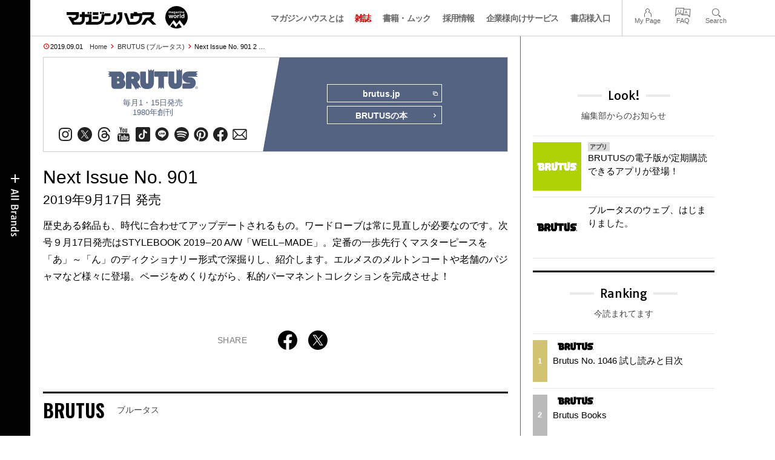

--- FILE ---
content_type: text/html; charset=UTF-8
request_url: https://magazineworld.jp/brutus/brutus-next-900/
body_size: 14652
content:
<!doctype html><html lang="ja"><head><meta charset="utf-8" /><meta name="viewport" content="width=device-width,initial-scale=1,minimum-scale=1,maximum-scale=1,user-scalable=no"><script>(function(w,d,s,l,i){w[l]=w[l]||[]; w[l].push({"gtm.start": new Date().getTime(),event:"gtm.js"}); var f=d.getElementsByTagName(s)[0],j=d.createElement(s),dl=l!="dataLayer"?"&l="+l:""; j.async=true; j.src="https://www.googletagmanager.com/gtm.js?id="+i+dl; f.parentNode.insertBefore(j,f);})(window,document,"script","dataLayer","GTM-5LFRN5P");</script><link rel="dns-prefetch" href="//www.googletagmanager.com"/><script async src="https://www.googletagmanager.com/gtag/js?id=G-7SQCWWNL20"></script><script> window.dataLayer = window.dataLayer || []; function gtag(){dataLayer.push(arguments);} gtag("js",new Date()); gtag("config","G-7SQCWWNL20"); const google_analytics_tracking_id="G-7SQCWWNL20"; </script><title>Next Issue No. 901 2019年9月17日 発売 | BRUTUS | マガジンワールド</title>
<link rel='dns-prefetch' href='//img.magazineworld.jp' />
<style id='classic-theme-styles-inline-css' type='text/css'>
/*! This file is auto-generated */
.wp-block-button__link{color:#fff;background-color:#32373c;border-radius:9999px;box-shadow:none;text-decoration:none;padding:calc(.667em + 2px) calc(1.333em + 2px);font-size:1.125em}.wp-block-file__button{background:#32373c;color:#fff;text-decoration:none}
/*# sourceURL=/wp-includes/css/classic-themes.min.css */
</style>
<link rel='stylesheet' id='pii-style-css' href='https://img.magazineworld.jp/css/style-1760280570.css' type='text/css' media='all' />
<link rel='stylesheet' id='dashicons-css' href='https://img.magazineworld.jp/core/fonts/dashicons.min.css' type='text/css' media='all' />
<link rel='stylesheet' id='google-webfonts-css' href='//fonts.googleapis.com/css?family=Tauri|Oswald:700|Questrial' type='text/css' media='all' />
<script type="text/javascript" src="https://img.magazineworld.jp/core/js/jquery.min.js" id="jquery-js"></script>
<script type="text/javascript" src="https://img.magazineworld.jp/core/js/swiper.min.js" id="swiper-js"></script>
<meta name="description" content="歴史ある銘品も、時代に合わせてアップデートされるもの。ワードローブは常に見直しが必要なのです。次号９月17日発売はSTYLEBOOK 2019‒20 A/W「W …" /><meta name="copyright" content="2026 by マガジンワールド"><meta name="robots" content="index, follow, noarchive"><meta name="robots" content="max-image-preview:large"><meta name="format-detection" content="telephone=no"><meta name="apple-mobile-web-app-capable" content="no"><meta name="apple-mobile-web-app-status-bar-style" content="black"><meta name="msapplication-config" content="none"/><meta name="viewport" content="width=device-width,initial-scale=1,minimum-scale=1,maximum-scale=1,user-scalable=no"><meta name="google" value="notranslate"><link rel="icon" type="image/png" href="https://img.magazineworld.jp/core/ico/favicon-16.png"><link rel="icon" type="image/svg+xml" href="https://img.magazineworld.jp/core/ico/favicon-16.svg"><link rel="apple-touch-icon" href="https://img.magazineworld.jp/core/ico/favicon-128.png"><link rel="mask-icon" href="https://img.magazineworld.jp/core/ico/favicon-16.svg" color="#161617"><meta name="theme-color" content="#161617"/><link rel="canonical" href="https://magazineworld.jp/brutus/brutus-next-900/" /><link rel="alternate" type="application/rss+xml" title="マガジンワールド" href="https://magazineworld.jp/feed/" /><meta property="og:url" content="https://magazineworld.jp/brutus/brutus-next-900/" /><meta property="og:title" content="Next Issue No. 901 2019年9月17日 発売" /><meta property="og:description" content="歴史ある銘品も、時代に合わせてアップデートされるもの。ワードローブは常に見直しが必要なのです。次号９月17日発売はSTYLEBOOK 2019‒20 A/W「W …" /><meta property="og:image" content="https://img.magazineworld.jp/core/ico/favicon-512.png" /><meta property="og:updated_time" content="1567089165" /><meta property="og:site_name" content="マガジンワールド" /><meta property="og:type" content="article" /><meta property="og:locale" content="ja_JP" /><meta name="twitter:card" content="summary_large_image" /><meta name="twitter:url" content="https://magazineworld.jp/brutus/brutus-next-900/" /><meta name="twitter:title" content="Next Issue No. 901 2019年9月17日 発売" /><meta name="twitter:description" content="歴史ある銘品も、時代に合わせてアップデートされるもの。ワードローブは常に見直しが必要なのです。次号９月17日発売はSTYLEBOOK 2019‒20 A/W「W …" /><meta name="twitter:image" content="https://img.magazineworld.jp/core/ico/favicon-512.png" /><meta name="twitter:site" content="@magazinehouse" /><meta name="twitter:widgets:csp" content="on" /><meta name="google-site-verification" content="IzyK1r9Ns3sJGdU-IV-MbUg-Y2hEZ8ZQhflj8N6bKDU" /><script type='text/javascript'> var ajaxurl = "https://magazineworld.jp/core/wp-admin/admin-ajax.php"; </script></head><body class="wp-singular single single-post postid-181657 brutus brutus-next-900"><noscript><iframe src="https://www.googletagmanager.com/ns.html?id=GTM-5LFRN5P" height="0" width="0" style="display:none;visibility:hidden"></iframe></noscript><header class="clearfix">
<div class="wrapper">
<h1 class="site-title"><a href="https://magazineworld.jp" rel="home">マガジンワールド</a></h1>

<nav class="menu-mobile"><ul class="mobile">
<li>
<a class="toggle-header-menu toggle-global-open" href="#"><span class="icon icon-plus"></span>All Brands</span></a>
<a class="toggle-header-menu toggle-global-close" href="#"><span class="icon icon-close-btn"></span></a>
</li>
<li>
<a class="toggle-faq-menu toggle-faq-open" href="#"><span class="icon icon-menu-btn"></span>Menu</span></a>
<a class="toggle-faq-menu toggle-faq-close" href="#"><span class="icon icon-close-btn"></span></a>
</li>
</ul></nav>

<nav class="header">
<ul class="header">
<li class="search-box"><form id="searchform" method="get" action="https://www.google.co.jp/search">
<input type="hidden" name="hl" value="ja">
<input type="hidden" name="num" value="50">
<input type="hidden" name="sitesearch" value="magazineworld.jp">
<input value="" name="q" type="text" id="s" maxlength="99" placeholder="Search">
<button name="submit" value="true"><span class="icon icon-search"></span></button>
</form></li>
<li id="menu-item-115596" class="info menu-item menu-item-type-post_type menu-item-object-page menu-item-115596"><a href="https://magazineworld.jp/info/" class="tracking" data-name="menu_click" data-event="header-global">マガジンハウスとは</a></li>
<li id="menu-item-116421" class="magazines menu-item menu-item-type-post_type menu-item-object-page menu-item-116421"><a href="https://magazineworld.jp/magazines/" class="tracking" data-name="menu_click" data-event="header-global">雑誌</a></li>
<li id="menu-item-114314" class="books menu-item menu-item-type-post_type menu-item-object-page menu-item-114314"><a href="https://magazineworld.jp/books/" class="tracking" data-name="menu_click" data-event="header-global">書籍・ムック</a></li>
<li id="menu-item-169185" class="menu-item menu-item-type-taxonomy menu-item-object-category menu-item-169185"><a href="https://magazineworld.jp/recruit/" class="tracking" data-name="menu_click" data-event="header-global">採用情報</a></li>
<li id="menu-item-125550" class="business menu-item menu-item-type-post_type menu-item-object-page menu-item-125550"><a href="https://magazineworld.jp/business/" class="tracking" data-name="menu_click" data-event="header-global">企業様向けサービス</a></li>
<li id="menu-item-114316" class="shoten menu-item menu-item-type-custom menu-item-object-custom menu-item-114316"><a href="https://shoten.magazineworld.jp" class="tracking" data-name="menu_click" data-event="header-global">書店様入口</a></li>
</ul>
<ul class="faq"><li class="readers"><a href="https://id.magazine.co.jp/mypage">My Page</a></li>
<li id="menu-item-209795" class="faq menu-item menu-item-type-post_type menu-item-object-page menu-item-209795"><a href="https://magazineworld.jp/info/faq/" class="tracking" data-name="menu_click" data-event="header-faq">FAQ</a></li>
<li id="menu-item-114319" class="toggle-search menu-item menu-item-type-custom menu-item-object-custom menu-item-114319"><a href="#" class="tracking" data-name="menu_click" data-event="header-faq">Search</a></li>
</ul>
</nav>
</div>

</header>

<nav class="search-box-wrapper clearfix">
<div class="search-box hide-on-tablet"><form id="searchform" method="get" action="https://www.google.co.jp/search">
<input type="hidden" name="hl" value="ja">
<input type="hidden" name="num" value="50">
<input type="hidden" name="sitesearch" value="magazineworld.jp">
<input value="" name="q" type="text" id="s" maxlength="99" placeholder="Search">
<button name="submit" value="true"><span class="icon icon-search"></span></button>
</form> </div>
</nav>

<main id="top">


<section class="wrapper">
<article>

<ul class="breadcrumb"><li class="date">2019.09.01</li><li class="home"><a href="https://magazineworld.jp/">Home</a></li><li><a href="https://magazineworld.jp/brutus/">BRUTUS (ブルータス)</a></li></li><li>Next Issue No. 901 2 …</li></ul><section class="category"><nav class="category-header"><summary class="hide">ポップカルチャーの総合誌</summary><h3 class="category"><a class="tracking" data-event="category-header" href="https://magazineworld.jp/brutus/"><img width="150" height="52" src="https://img.magazineworld.jp/core/img/brands/cat-brutus.svg" /></a></h3><small class="catchcopy c-brutus">毎月1・15日発売<br />1980年創刊</small><ul class="sns-links hide-on-tablet"><li><a class="instagram tracking" data-event="category-header" target="_blank" href="https://www.instagram.com/brutusmag/"><svg viewbox="0 0 24 24"><use href="https://magazineworld.jp/core/ico/svg-social.svg#instagram" /></use></svg></a></li><li><a class="twitter tracking" data-event="category-header" target="_blank" href="https://twitter.com/brutus_mag"><svg viewbox="0 0 24 24"><use href="https://magazineworld.jp/core/ico/svg-social.svg#twitter" /></use></svg></a></li><li><a class="threads tracking" data-event="category-header" target="_blank" href="https://www.threads.net/@brutusmag"><svg viewbox="0 0 24 24"><use href="https://magazineworld.jp/core/ico/svg-social.svg#threads" /></use></svg></a></li><li><a class="youtube tracking" data-event="category-header" target="_blank" href="https://www.youtube.com/@brutus6383/featured"><svg viewbox="0 0 24 24"><use href="https://magazineworld.jp/core/ico/svg-social.svg#youtube" /></use></svg></a></li><li><a class="tiktok tracking" data-event="category-header" target="_blank" href="https://www.tiktok.com/@brutusmagazine"><svg viewbox="0 0 24 24"><use href="https://magazineworld.jp/core/ico/svg-social.svg#tiktok" /></use></svg></a></li><li><a class="line tracking" data-event="category-header" target="_blank" href="https://page.line.me/026jefgy?openQrModal=true"><svg viewbox="0 0 24 24"><use href="https://magazineworld.jp/core/ico/svg-social.svg#line" /></use></svg></a></li><li><a class="spotify tracking" data-event="category-header" target="_blank" href="https://open.spotify.com/user/uthsnzycm946xv6i6216wezis"><svg viewbox="0 0 24 24"><use href="https://magazineworld.jp/core/ico/svg-social.svg#spotify" /></use></svg></a></li><li><a class="pinterest tracking" data-event="category-header" target="_blank" href="https://www.pinterest.jp/brutusmag/"><svg viewbox="0 0 24 24"><use href="https://magazineworld.jp/core/ico/svg-social.svg#pinterest" /></use></svg></a></li><li><a class="facebook tracking" data-event="category-header" target="_blank" href="https://www.facebook.com/brutusmagazine"><svg viewbox="0 0 24 24"><use href="https://magazineworld.jp/core/ico/svg-social.svg#facebook" /></use></svg></a></li><li><a class="newsletter tracking" data-event="category-header" target="_blank" href="https://id.magazine.co.jp"><svg viewbox="0 0 24 24"><use href="https://magazineworld.jp/core/ico/svg-social.svg#newsletter" /></use></svg></a></li></ul></nav><nav class="category-links bc-brutus"><ul class="site-links"><li><a class="tracking" data-event="category-header" href="https://brutus.jp">brutus.jp<i class="icon icon-blank"></i></a></li><li><a class="tracking" data-event="category-header" href="https://magazineworld.jp/brutus/books/">BRUTUSの本<i class="icon icon-arrow-right"></i></a></li></ul></nav></section><ul class="sns-links show-on-tablet"><li><a class="instagram tracking" data-event="category-header" target="_blank" href="https://www.instagram.com/brutusmag/"><svg viewbox="0 0 24 24"><use href="https://magazineworld.jp/core/ico/svg-social.svg#instagram" /></use></svg></a></li><li><a class="twitter tracking" data-event="category-header" target="_blank" href="https://twitter.com/brutus_mag"><svg viewbox="0 0 24 24"><use href="https://magazineworld.jp/core/ico/svg-social.svg#twitter" /></use></svg></a></li><li><a class="threads tracking" data-event="category-header" target="_blank" href="https://www.threads.net/@brutusmag"><svg viewbox="0 0 24 24"><use href="https://magazineworld.jp/core/ico/svg-social.svg#threads" /></use></svg></a></li><li><a class="youtube tracking" data-event="category-header" target="_blank" href="https://www.youtube.com/@brutus6383/featured"><svg viewbox="0 0 24 24"><use href="https://magazineworld.jp/core/ico/svg-social.svg#youtube" /></use></svg></a></li><li><a class="tiktok tracking" data-event="category-header" target="_blank" href="https://www.tiktok.com/@brutusmagazine"><svg viewbox="0 0 24 24"><use href="https://magazineworld.jp/core/ico/svg-social.svg#tiktok" /></use></svg></a></li><li><a class="line tracking" data-event="category-header" target="_blank" href="https://page.line.me/026jefgy?openQrModal=true"><svg viewbox="0 0 24 24"><use href="https://magazineworld.jp/core/ico/svg-social.svg#line" /></use></svg></a></li><li><a class="spotify tracking" data-event="category-header" target="_blank" href="https://open.spotify.com/user/uthsnzycm946xv6i6216wezis"><svg viewbox="0 0 24 24"><use href="https://magazineworld.jp/core/ico/svg-social.svg#spotify" /></use></svg></a></li><li><a class="pinterest tracking" data-event="category-header" target="_blank" href="https://www.pinterest.jp/brutusmag/"><svg viewbox="0 0 24 24"><use href="https://magazineworld.jp/core/ico/svg-social.svg#pinterest" /></use></svg></a></li><li><a class="facebook tracking" data-event="category-header" target="_blank" href="https://www.facebook.com/brutusmagazine"><svg viewbox="0 0 24 24"><use href="https://magazineworld.jp/core/ico/svg-social.svg#facebook" /></use></svg></a></li><li><a class="newsletter tracking" data-event="category-header" target="_blank" href="https://id.magazine.co.jp"><svg viewbox="0 0 24 24"><use href="https://magazineworld.jp/core/ico/svg-social.svg#newsletter" /></use></svg></a></li></ul>
<h1 class="the_title">Next Issue No. 901<span> 2019年9月17日 発売</span></h1>
<div class="the_content"><p>歴史ある銘品も、時代に合わせてアップデートされるもの。ワードローブは常に見直しが必要なのです。次号９月17日発売はSTYLEBOOK 2019‒20 A/W「WELL‒MADE」。定番の一歩先行くマスターピースを「あ」～「ん」のディクショナリー形式で深掘りし、紹介します。エルメスのメルトンコートや老舗のパジャマなど様々に登場。ページをめくりながら、私的パーマネントコレクションを完成させよ！</p>
</div>



<nav class="sns sns-share clearfix scroll-fade-in"><ul><li><h3 class="share">Share</h3></li><li class="facebook tracking"><a href="https://www.facebook.com/sharer/sharer.php?u=https%3A%2F%2Fmagazineworld.jp%2Fbrutus%2Fbrutus-next-900%2F" data-name="sns_share_click" data-event="sns-share-facebook" target="_blank"><svg viewbox="0 0 24 24"><use href="https://magazineworld.jp/core/ico/svg-social.svg#facebook" /></use></svg></a></li><li class="twitter tracking"><a href="https://twitter.com/intent/tweet?source=https%3A%2F%2Fmagazineworld.jp%2Fbrutus%2Fbrutus-next-900%2F&text=Next+Issue+No.+901+2019%E5%B9%B49%E6%9C%8817%E6%97%A5+%E7%99%BA%E5%A3%B2+%7C+BRUTUS+%7C+%E3%83%9E%E3%82%AC%E3%82%B8%E3%83%B3%E3%83%AF%E3%83%BC%E3%83%AB%E3%83%89:%20https%3A%2F%2Fmagazineworld.jp%2Fbrutus%2Fbrutus-next-900%2F" data-name="sns_share_click" data-event="sns-share-facebook" target="_blank"><svg viewbox="0 0 24 24"><use href="https://magazineworld.jp/core/ico/svg-social.svg#twitter" /></use></svg></a></li></ul></nav></article><aside class="sidebar-clone show-on-tablet"><div class="look-clone"></div></aside><article><script type="text/javascript"> jQuery(document).ready(function ($) {$(".look-clone").append($("section.look").clone()); });</script><section class="related hide-more"><nav class="section-header"><a href="https://magazineworld.jp/brutus/"><h3 class="section">BRUTUS</h3><p class="subline">ブルータス</p></a></nav><ul class="list related"><li><a class="tracking list" data-event="related-posts" href="https://magazineworld.jp/brutus/brutus-1047/">Brutus No. 1047 試し読みと目次 <span class="date"> &mdash; 1日前</span></a></li><li><a class="tracking list" data-event="related-posts" href="https://magazineworld.jp/brutus/brutus-next-1047/">Next Issue No. 1048 2026年2月16日 発売 <span class="date"> &mdash; 1日前</span></a></li><li><a class="tracking list" data-event="related-posts" href="https://magazineworld.jp/brutus/brutus-1046/">Brutus No. 1046 試し読みと目次 <span class="date"> &mdash; 2026.01.11</span></a></li><li><a class="tracking list" data-event="related-posts" href="https://magazineworld.jp/brutus/brutus-next-1046/">Next Issue No. 1047 2026年2月2日 発売 <span class="date"> &mdash; 2026.01.11</span></a></li><li><a class="tracking list" data-event="related-posts" href="https://magazineworld.jp/brutus/brutus-1045/">Brutus No. 1045 試し読みと目次 <span class="date"> &mdash; 2025.12.13</span></a></li><li><a class="tracking list" data-event="related-posts" href="https://magazineworld.jp/brutus/brutus-next-1045/">Next Issue No. 1046 2026年1月13日 発売 <span class="date"> &mdash; 2025.12.13</span></a></li><li><a class="tracking list" data-event="related-posts" href="https://magazineworld.jp/brutus/brutus-1044/">Brutus No. 1044 試し読みと目次 <span class="date"> &mdash; 2025.11.29</span></a></li><li><a class="tracking list" data-event="related-posts" href="https://magazineworld.jp/brutus/brutus-next-1044/">Next Issue No. 1045 2025年12月15日 発売 <span class="date"> &mdash; 2025.11.29</span></a></li><li><a class="tracking list" data-event="related-posts" href="https://magazineworld.jp/brutus/brutus-1043/">Brutus No. 1043 試し読みと目次 <span class="date"> &mdash; 2025.11.15</span></a></li><li><a class="tracking list" data-event="related-posts" href="https://magazineworld.jp/brutus/brutus-next-1043/">Next Issue No. 1044 2025年12月1日 発売 <span class="date"> &mdash; 2025.11.15</span></a></li><li><a class="tracking list" data-event="related-posts" href="https://magazineworld.jp/brutus/brutus-1042/">Brutus No. 1042 試し読みと目次 <span class="date"> &mdash; 2025.11.02</span></a></li><li><a class="tracking list" data-event="related-posts" href="https://magazineworld.jp/brutus/brutus-next-1042/">Next Issue No. 1043 2025年11月17日 発売 <span class="date"> &mdash; 2025.11.02</span></a></li><li><a class="tracking list" data-event="related-posts" href="https://magazineworld.jp/brutus/brutus-1041/">Brutus No. 1041 試し読みと目次 <span class="date"> &mdash; 2025.10.13</span></a></li><li><a class="tracking list" data-event="related-posts" href="https://magazineworld.jp/brutus/brutus-next-1041/">Next Issue No. 1042 2025年11月4日 発売 <span class="date"> &mdash; 2025.10.13</span></a></li><li><a class="tracking list" data-event="related-posts" href="https://magazineworld.jp/brutus/brutus-1040/">Brutus No. 1040 試し読みと目次 <span class="date"> &mdash; 2025.09.29</span></a></li><li><a class="tracking list" data-event="related-posts" href="https://magazineworld.jp/brutus/brutus-next-1040/">Next Issue No. 1041 2025年10月15日 発売 <span class="date"> &mdash; 2025.09.29</span></a></li><li><a class="tracking list" data-event="related-posts" href="https://magazineworld.jp/brutus/brutus-1039/">Brutus No. 1039 試し読みと目次 <span class="date"> &mdash; 2025.09.14</span></a></li><li><a class="tracking list" data-event="related-posts" href="https://magazineworld.jp/brutus/brutus-next-1039/">Next Issue No. 1040 2025年10月1日 発売 <span class="date"> &mdash; 2025.09.14</span></a></li><li><a class="tracking list" data-event="related-posts" href="https://magazineworld.jp/brutus/brutus-1038/">Brutus No. 1038 試し読みと目次 <span class="date"> &mdash; 2025.08.30</span></a></li><li><a class="tracking list" data-event="related-posts" href="https://magazineworld.jp/brutus/brutus-next-1038/">Next Issue No. 1039 2025年9月16日 発売 <span class="date"> &mdash; 2025.08.30</span></a></li><li><a class="tracking list" data-event="related-posts" href="https://magazineworld.jp/brutus/brutus-1037/">Brutus No. 1037 試し読みと目次 <span class="date"> &mdash; 2025.08.14</span></a></li><li><a class="tracking list" data-event="related-posts" href="https://magazineworld.jp/brutus/brutus-next-1037/">Next Issue No. 1038 2025年9月1日 発売 <span class="date"> &mdash; 2025.08.14</span></a></li><li><a class="tracking list" data-event="related-posts" href="https://magazineworld.jp/brutus/brutus-1036/">Brutus No. 1036 試し読みと目次 <span class="date"> &mdash; 2025.07.30</span></a></li><li><a class="tracking list" data-event="related-posts" href="https://magazineworld.jp/brutus/brutus-next-1036/">Next Issue No. 1037 2025年8月16日 発売 <span class="date"> &mdash; 2025.07.30</span></a></li><li><a class="tracking list" data-event="related-posts" href="https://magazineworld.jp/brutus/brutus-1035/">Brutus No. 1035 試し読みと目次 <span class="date"> &mdash; 2025.07.13</span></a></li><li><a class="tracking list" data-event="related-posts" href="https://magazineworld.jp/brutus/brutus-next-1035/">Next Issue No. 1036 2025年8月1日 発売 <span class="date"> &mdash; 2025.07.13</span></a></li><li><a class="tracking list" data-event="related-posts" href="https://magazineworld.jp/brutus/brutus-1034/">Brutus No. 1034 試し読みと目次 <span class="date"> &mdash; 2025.06.29</span></a></li><li><a class="tracking list" data-event="related-posts" href="https://magazineworld.jp/brutus/brutus-next-1034/">Next Issue No. 1035 2025年7月15日 発売 <span class="date"> &mdash; 2025.06.29</span></a></li><li><a class="tracking list" data-event="related-posts" href="https://magazineworld.jp/brutus/brutus-1033/">Brutus No. 1033 試し読みと目次 <span class="date"> &mdash; 2025.06.14</span></a></li><li><a class="tracking list" data-event="related-posts" href="https://magazineworld.jp/brutus/brutus-next-1033/">Next Issue No. 1034 2025年7月1日 発売 <span class="date"> &mdash; 2025.06.14</span></a></li><li><a class="tracking list" data-event="related-posts" href="https://magazineworld.jp/brutus/brutus-1032/">Brutus No. 1032 試し読みと目次 <span class="date"> &mdash; 2025.05.31</span></a></li><li><a class="tracking list" data-event="related-posts" href="https://magazineworld.jp/brutus/brutus-next-1032/">Next Issue No. 1033 2025年6月16日 発売 <span class="date"> &mdash; 2025.05.31</span></a></li><li><a class="tracking list" data-event="related-posts" href="https://magazineworld.jp/brutus/brutus-1031/">Brutus No. 1031 試し読みと目次 <span class="date"> &mdash; 2025.05.13</span></a></li><li><a class="tracking list" data-event="related-posts" href="https://magazineworld.jp/brutus/brutus-next-1031/">Next Issue No. 1032 2025年6月2日 発売 <span class="date"> &mdash; 2025.05.13</span></a></li><li><a class="tracking list" data-event="related-posts" href="https://magazineworld.jp/brutus/brutus-1030/">Brutus No. 1030 試し読みと目次 <span class="date"> &mdash; 2025.04.29</span></a></li><li><a class="tracking list" data-event="related-posts" href="https://magazineworld.jp/brutus/brutus-next-1030/">Next Issue No. 1031 2025年5月15日 発売 <span class="date"> &mdash; 2025.04.29</span></a></li><li><a class="tracking list" data-event="related-posts" href="https://magazineworld.jp/brutus/brutus-1029/">Brutus No. 1029 試し読みと目次 <span class="date"> &mdash; 2025.04.13</span></a></li><li><a class="tracking list" data-event="related-posts" href="https://magazineworld.jp/brutus/brutus-next-1029/">Next Issue No. 1030 2025年5月1日 発売 <span class="date"> &mdash; 2025.04.13</span></a></li><li><a class="tracking list" data-event="related-posts" href="https://magazineworld.jp/brutus/brutus-1028/">Brutus No. 1028 試し読みと目次 <span class="date"> &mdash; 2025.03.30</span></a></li><li><a class="tracking list" data-event="related-posts" href="https://magazineworld.jp/brutus/brutus-next-1028/">Next Issue No. 1029 2025年4月15日 発売 <span class="date"> &mdash; 2025.03.30</span></a></li><li><a class="tracking list" data-event="related-posts" href="https://magazineworld.jp/brutus/brutus-1027/">Brutus No. 1027 試し読みと目次 <span class="date"> &mdash; 2025.03.15</span></a></li><li><a class="tracking list" data-event="related-posts" href="https://magazineworld.jp/brutus/brutus-next-1027/">Next Issue No. 1028 2025年4月1日 発売 <span class="date"> &mdash; 2025.03.15</span></a></li><li><a class="tracking list" data-event="related-posts" href="https://magazineworld.jp/brutus/brutus-1026/">Brutus No. 1026 試し読みと目次 <span class="date"> &mdash; 2025.02.27</span></a></li><li><a class="tracking list" data-event="related-posts" href="https://magazineworld.jp/brutus/brutus-next-1026/">Next Issue No. 1027 2025年3月17日 発売 <span class="date"> &mdash; 2025.02.27</span></a></li><li><a class="tracking list" data-event="related-posts" href="https://magazineworld.jp/brutus/brutus-1025/">Brutus No. 1025 試し読みと目次 <span class="date"> &mdash; 2025.02.13</span></a></li><li><a class="tracking list" data-event="related-posts" href="https://magazineworld.jp/brutus/brutus-next-1025/">Next Issue No. 1026 2025年3月1日 発売 <span class="date"> &mdash; 2025.02.13</span></a></li><li><a class="tracking list" data-event="related-posts" href="https://magazineworld.jp/brutus/brutus-1024/">Brutus No. 1024 試し読みと目次 <span class="date"> &mdash; 2025.02.01</span></a></li><li><a class="tracking list" data-event="related-posts" href="https://magazineworld.jp/brutus/brutus-next-1024/">Next Issue No. 1025 2025年2月15日 発売 <span class="date"> &mdash; 2025.02.01</span></a></li><li><a class="tracking list" data-event="related-posts" href="https://magazineworld.jp/brutus/brutus-1023/">Brutus No. 1023 試し読みと目次 <span class="date"> &mdash; 2025.01.08</span></a></li><li><a class="tracking list" data-event="related-posts" href="https://magazineworld.jp/brutus/brutus-next-1023/">Next Issue No. 1024 2025年2月3日 発売 <span class="date"> &mdash; 2025.01.08</span></a></li><li><a class="tracking list" data-event="related-posts" href="https://magazineworld.jp/brutus/brutus-1022/">Brutus No. 1022 試し読みと目次 <span class="date"> &mdash; 2024.12.14</span></a></li><li><a class="tracking list" data-event="related-posts" href="https://magazineworld.jp/brutus/brutus-next-1022/">Next Issue No. 1023 2025年1月10日 発売 <span class="date"> &mdash; 2024.12.14</span></a></li><li><a class="tracking list" data-event="related-posts" href="https://magazineworld.jp/brutus/brutus-1021/">Brutus No. 1021 試し読みと目次 <span class="date"> &mdash; 2024.11.30</span></a></li><li><a class="tracking list" data-event="related-posts" href="https://magazineworld.jp/brutus/brutus-next-1021/">Next Issue No. 1022 2024年12月16日 発売 <span class="date"> &mdash; 2024.11.30</span></a></li><li><a class="tracking list" data-event="related-posts" href="https://magazineworld.jp/brutus/brutus-1020/">Brutus No. 1020 試し読みと目次 <span class="date"> &mdash; 2024.11.13</span></a></li><li><a class="tracking list" data-event="related-posts" href="https://magazineworld.jp/brutus/brutus-next-1020/">Next Issue No. 1021 2024年12月2日 発売 <span class="date"> &mdash; 2024.11.13</span></a></li><li><a class="tracking list" data-event="related-posts" href="https://magazineworld.jp/brutus/brutus-1019/">Brutus No. 1019 試し読みと目次 <span class="date"> &mdash; 2024.10.30</span></a></li><li><a class="tracking list" data-event="related-posts" href="https://magazineworld.jp/brutus/brutus-next-1019/">Next Issue No. 1020 2024年11月15日 発売 <span class="date"> &mdash; 2024.10.30</span></a></li><li><a class="tracking list" data-event="related-posts" href="https://magazineworld.jp/brutus/brutus-1018/">Brutus No. 1018 試し読みと目次 <span class="date"> &mdash; 2024.10.13</span></a></li><li><a class="tracking list" data-event="related-posts" href="https://magazineworld.jp/brutus/brutus-next-1018/">Next Issue No. 1019 2024年11月1日 発売 <span class="date"> &mdash; 2024.10.13</span></a></li><li><a class="tracking list" data-event="related-posts" href="https://magazineworld.jp/brutus/brutus-1017/">Brutus No. 1017 試し読みと目次 <span class="date"> &mdash; 2024.09.29</span></a></li><li><a class="tracking list" data-event="related-posts" href="https://magazineworld.jp/brutus/brutus-next-1017/">Next Issue No. 1018 2024年10月15日 発売 <span class="date"> &mdash; 2024.09.29</span></a></li><li><a class="tracking list" data-event="related-posts" href="https://magazineworld.jp/brutus/brutus-1016/">Brutus No. 1016 試し読みと目次 <span class="date"> &mdash; 2024.09.15</span></a></li><li><a class="tracking list" data-event="related-posts" href="https://magazineworld.jp/brutus/brutus-next-1016/">Next Issue No. 1017 2024年10月1日 発売 <span class="date"> &mdash; 2024.09.15</span></a></li><li><a class="tracking list" data-event="related-posts" href="https://magazineworld.jp/brutus/brutus-1015/">Brutus No. 1015 試し読みと目次 <span class="date"> &mdash; 2024.08.31</span></a></li><li><a class="tracking list" data-event="related-posts" href="https://magazineworld.jp/brutus/brutus-next-1015/">Next Issue No. 1016 2024年9月17日 発売 <span class="date"> &mdash; 2024.08.31</span></a></li><li><a class="tracking list" data-event="related-posts" href="https://magazineworld.jp/brutus/brutus-1014/">Brutus No. 1014 試し読みと目次 <span class="date"> &mdash; 2024.08.14</span></a></li><li><a class="tracking list" data-event="related-posts" href="https://magazineworld.jp/brutus/brutus-next-1014/">Next Issue No. 1015 2024年9月2日 発売 <span class="date"> &mdash; 2024.08.14</span></a></li><li><a class="tracking list" data-event="related-posts" href="https://magazineworld.jp/brutus/brutus-1013/">Brutus No. 1013 試し読みと目次 <span class="date"> &mdash; 2024.07.30</span></a></li><li><a class="tracking list" data-event="related-posts" href="https://magazineworld.jp/brutus/brutus-next-1013/">Next Issue No. 1014 2024年8月16日 発売 <span class="date"> &mdash; 2024.07.30</span></a></li><li><a class="tracking list" data-event="related-posts" href="https://magazineworld.jp/brutus/brutus-1012/">Brutus No. 1012 試し読みと目次 <span class="date"> &mdash; 2024.07.14</span></a></li><li><a class="tracking list" data-event="related-posts" href="https://magazineworld.jp/brutus/brutus-next-1012/">Next Issue No. 1013 2024年8月1日 発売 <span class="date"> &mdash; 2024.07.14</span></a></li><li><a class="tracking list" data-event="related-posts" href="https://magazineworld.jp/brutus/brutus-1011/">Brutus No. 1011 試し読みと目次 <span class="date"> &mdash; 2024.06.29</span></a></li><li><a class="tracking list" data-event="related-posts" href="https://magazineworld.jp/brutus/brutus-next-1011/">Next Issue No. 1012 2024年7月16日 発売 <span class="date"> &mdash; 2024.06.29</span></a></li><li><a class="tracking list" data-event="related-posts" href="https://magazineworld.jp/brutus/brutus-1010/">Brutus No. 1010 試し読みと目次 <span class="date"> &mdash; 2024.06.15</span></a></li><li><a class="tracking list" data-event="related-posts" href="https://magazineworld.jp/brutus/brutus-next-1010/">Next Issue No. 1011 2024年7月1日 発売 <span class="date"> &mdash; 2024.06.15</span></a></li><li><a class="tracking list" data-event="related-posts" href="https://magazineworld.jp/brutus/brutus-1009/">Brutus No. 1009 試し読みと目次 <span class="date"> &mdash; 2024.06.01</span></a></li><li><a class="tracking list" data-event="related-posts" href="https://magazineworld.jp/brutus/brutus-next-1009/">Next Issue No. 1010 2024年6月17日 発売 <span class="date"> &mdash; 2024.06.01</span></a></li><li><a class="tracking list" data-event="related-posts" href="https://magazineworld.jp/brutus/brutus-1008/">Brutus No. 1008 試し読みと目次 <span class="date"> &mdash; 2024.05.13</span></a></li><li><a class="tracking list" data-event="related-posts" href="https://magazineworld.jp/brutus/brutus-next-1008/">Next Issue No. 1009 2024年6月3日 発売 <span class="date"> &mdash; 2024.05.13</span></a></li><li><a class="tracking list" data-event="related-posts" href="https://magazineworld.jp/brutus/brutus-1007/">Brutus No. 1007 試し読みと目次 <span class="date"> &mdash; 2024.04.29</span></a></li><li><a class="tracking list" data-event="related-posts" href="https://magazineworld.jp/brutus/brutus-next-1007/">Next Issue No. 1008 2024年5月15日 発売 <span class="date"> &mdash; 2024.04.29</span></a></li><li><a class="tracking list" data-event="related-posts" href="https://magazineworld.jp/brutus/brutus-1006/">Brutus No. 1006 試し読みと目次 <span class="date"> &mdash; 2024.04.13</span></a></li><li><a class="tracking list" data-event="related-posts" href="https://magazineworld.jp/brutus/brutus-next-1006/">Next Issue No. 1007 2024年5月1日 発売 <span class="date"> &mdash; 2024.04.13</span></a></li><li><a class="tracking list" data-event="related-posts" href="https://magazineworld.jp/brutus/brutus-1005/">Brutus No. 1005 試し読みと目次 <span class="date"> &mdash; 2024.03.30</span></a></li><li><a class="tracking list" data-event="related-posts" href="https://magazineworld.jp/brutus/brutus-next-1005/">Next Issue No. 1006 2024年4月15日 発売 <span class="date"> &mdash; 2024.03.30</span></a></li><li><a class="tracking list" data-event="related-posts" href="https://magazineworld.jp/brutus/brutus-1004/">Brutus No. 1004 試し読みと目次 <span class="date"> &mdash; 2024.03.13</span></a></li><li><a class="tracking list" data-event="related-posts" href="https://magazineworld.jp/brutus/brutus-next-1004/">Next Issue No. 1005 2024年4月1日 発売 <span class="date"> &mdash; 2024.03.13</span></a></li><li><a class="tracking list" data-event="related-posts" href="https://magazineworld.jp/brutus/brutus-1003/">Brutus No. 1003 試し読みと目次 <span class="date"> &mdash; 2024.02.28</span></a></li><li><a class="tracking list" data-event="related-posts" href="https://magazineworld.jp/brutus/brutus-next-1003/">Next Issue No. 1004 2024年3月15日 発売 <span class="date"> &mdash; 2024.02.28</span></a></li><li><a class="tracking list" data-event="related-posts" href="https://magazineworld.jp/brutus/brutus-1002/">Brutus No. 1002 試し読みと目次 <span class="date"> &mdash; 2024.02.13</span></a></li><li><a class="tracking list" data-event="related-posts" href="https://magazineworld.jp/brutus/brutus-next-1002/">Next Issue No. 1003 2024年3月1日 発売 <span class="date"> &mdash; 2024.02.13</span></a></li><li><a class="tracking list" data-event="related-posts" href="https://magazineworld.jp/brutus/brutus-1001/">Brutus No. 1001 試し読みと目次 <span class="date"> &mdash; 2024.01.30</span></a></li><li><a class="tracking list" data-event="related-posts" href="https://magazineworld.jp/brutus/brutus-next-1001/">Next Issue No. 1002 2024年2月15日 発売 <span class="date"> &mdash; 2024.01.30</span></a></li><li><a class="tracking list" data-event="related-posts" href="https://magazineworld.jp/brutus/brutus-1000/">Brutus No. 1000 試し読みと目次 <span class="date"> &mdash; 2024.01.09</span></a></li><li><a class="tracking list" data-event="related-posts" href="https://magazineworld.jp/brutus/brutus-next-1000/">Next Issue No. 1001 2024年2月1日 発売 <span class="date"> &mdash; 2024.01.09</span></a></li><li><a class="tracking list" data-event="related-posts" href="https://magazineworld.jp/brutus/brutus-999/">Brutus No. 999 試し読みと目次 <span class="date"> &mdash; 2023.12.13</span></a></li><li><a class="tracking list" data-event="related-posts" href="https://magazineworld.jp/brutus/brutus-next-999/">Next Issue No. 1000 2024年1月11日 発売 <span class="date"> &mdash; 2023.12.13</span></a></li><li><a class="tracking list" data-event="related-posts" href="https://magazineworld.jp/brutus/brutus-998/">Brutus No. 998 試し読みと目次 <span class="date"> &mdash; 2023.11.29</span></a></li><li><a class="tracking list" data-event="related-posts" href="https://magazineworld.jp/brutus/brutus-next-998/">Next Issue No. 999 2023年12月15日 発売 <span class="date"> &mdash; 2023.11.29</span></a></li><li><a class="tracking list" data-event="related-posts" href="https://magazineworld.jp/brutus/brutus-997/">Brutus No. 997 試し読みと目次 <span class="date"> &mdash; 2023.11.13</span></a></li><li><a class="tracking list" data-event="related-posts" href="https://magazineworld.jp/brutus/brutus-next-997/">Next Issue No. 998 2023年12月1日 発売 <span class="date"> &mdash; 2023.11.13</span></a></li><li><a class="tracking list" data-event="related-posts" href="https://magazineworld.jp/brutus/brutus-996/">Brutus No. 996 試し読みと目次 <span class="date"> &mdash; 2023.10.30</span></a></li><li><a class="tracking list" data-event="related-posts" href="https://magazineworld.jp/brutus/brutus-next-996/">Next Issue No. 997 2023年11月15日 発売 <span class="date"> &mdash; 2023.10.30</span></a></li><li><a class="tracking list" data-event="related-posts" href="https://magazineworld.jp/brutus/brutus-995/">Brutus No. 995 試し読みと目次 <span class="date"> &mdash; 2023.10.14</span></a></li><li><a class="tracking list" data-event="related-posts" href="https://magazineworld.jp/brutus/brutus-next-995/">Next Issue No. 996 2023年11月1日 発売 <span class="date"> &mdash; 2023.10.14</span></a></li><li><a class="tracking list" data-event="related-posts" href="https://magazineworld.jp/brutus/brutus-994/">Brutus No. 994 試し読みと目次 <span class="date"> &mdash; 2023.09.30</span></a></li><li><a class="tracking list" data-event="related-posts" href="https://magazineworld.jp/brutus/brutus-next-994/">Next Issue No. 995 2023年10月16日 発売 <span class="date"> &mdash; 2023.09.30</span></a></li><li><a class="tracking list" data-event="related-posts" href="https://magazineworld.jp/brutus/brutus-993/">Brutus No. 993 試し読みと目次 <span class="date"> &mdash; 2023.09.13</span></a></li><li><a class="tracking list" data-event="related-posts" href="https://magazineworld.jp/brutus/brutus-next-993/">Next Issue No. 994 2023年10月2日 発売 <span class="date"> &mdash; 2023.09.13</span></a></li><li><a class="tracking list" data-event="related-posts" href="https://magazineworld.jp/brutus/brutus-992/">Brutus No. 992 試し読みと目次 <span class="date"> &mdash; 2023.08.30</span></a></li><li><a class="tracking list" data-event="related-posts" href="https://magazineworld.jp/brutus/brutus-next-992/">Next Issue No. 993 2023年9月15日 発売 <span class="date"> &mdash; 2023.08.30</span></a></li><li><a class="tracking list" data-event="related-posts" href="https://magazineworld.jp/brutus/brutus-991/">Brutus No. 991 試し読みと目次 <span class="date"> &mdash; 2023.08.14</span></a></li><li><a class="tracking list" data-event="related-posts" href="https://magazineworld.jp/brutus/brutus-next-991/">Next Issue No. 992 2023年9月1日 発売 <span class="date"> &mdash; 2023.08.14</span></a></li><li><a class="tracking list" data-event="related-posts" href="https://magazineworld.jp/brutus/brutus-990/">Brutus No. 990 試し読みと目次 <span class="date"> &mdash; 2023.07.30</span></a></li><li><a class="tracking list" data-event="related-posts" href="https://magazineworld.jp/brutus/brutus-next-990/">Next Issue No. 991 2023年8月16日 発売 <span class="date"> &mdash; 2023.07.30</span></a></li><li><a class="tracking list" data-event="related-posts" href="https://magazineworld.jp/brutus/brutus-989/">Brutus No. 989 試し読みと目次 <span class="date"> &mdash; 2023.07.16</span></a></li><li><a class="tracking list" data-event="related-posts" href="https://magazineworld.jp/brutus/brutus-next-989/">Next Issue No. 990 2023年8月1日 発売 <span class="date"> &mdash; 2023.07.16</span></a></li><li><a class="tracking list" data-event="related-posts" href="https://magazineworld.jp/brutus/brutus-988/">Brutus No. 988 試し読みと目次 <span class="date"> &mdash; 2023.07.01</span></a></li><li><a class="tracking list" data-event="related-posts" href="https://magazineworld.jp/brutus/brutus-next-988/">Next Issue No. 989 2023年7月18日 発売 <span class="date"> &mdash; 2023.07.01</span></a></li><li><a class="tracking list" data-event="related-posts" href="https://magazineworld.jp/brutus/brutus-987/">Brutus No. 987 試し読みと目次 <span class="date"> &mdash; 2023.06.13</span></a></li><li><a class="tracking list" data-event="related-posts" href="https://magazineworld.jp/brutus/brutus-next-987/">Next Issue No. 988 2023年7月3日 発売 <span class="date"> &mdash; 2023.06.13</span></a></li><li><a class="tracking list" data-event="related-posts" href="https://magazineworld.jp/brutus/brutus-986/">Brutus No. 986 試し読みと目次 <span class="date"> &mdash; 2023.05.30</span></a></li><li><a class="tracking list" data-event="related-posts" href="https://magazineworld.jp/brutus/brutus-next-986/">Next Issue No. 987 2023年6月15日 発売 <span class="date"> &mdash; 2023.05.30</span></a></li><li><a class="tracking list" data-event="related-posts" href="https://magazineworld.jp/brutus/brutus-985/">Brutus No. 985 試し読みと目次 <span class="date"> &mdash; 2023.05.13</span></a></li><li><a class="tracking list" data-event="related-posts" href="https://magazineworld.jp/brutus/brutus-next-985/">Next Issue No. 986 2023年6月1日 発売 <span class="date"> &mdash; 2023.05.13</span></a></li><li><a class="tracking list" data-event="related-posts" href="https://magazineworld.jp/brutus/brutus-984/">Brutus No. 984 試し読みと目次 <span class="date"> &mdash; 2023.04.29</span></a></li><li><a class="tracking list" data-event="related-posts" href="https://magazineworld.jp/brutus/brutus-next-984/">Next Issue No. 985 2023年5月15日 発売 <span class="date"> &mdash; 2023.04.29</span></a></li><li><a class="tracking list" data-event="related-posts" href="https://magazineworld.jp/brutus/brutus-983/">Brutus No. 983 試し読みと目次 <span class="date"> &mdash; 2023.04.12</span></a></li><li><a class="tracking list" data-event="related-posts" href="https://magazineworld.jp/brutus/brutus-next-983/">Next Issue No. 984 2023年5月1日 発売 <span class="date"> &mdash; 2023.04.12</span></a></li><li><a class="tracking list" data-event="related-posts" href="https://magazineworld.jp/brutus/brutus-982/">Brutus No. 982 試し読みと目次 <span class="date"> &mdash; 2023.03.30</span></a></li><li><a class="tracking list" data-event="related-posts" href="https://magazineworld.jp/brutus/brutus-next-982/">Next Issue No. 983 2023年4月14日 発売 <span class="date"> &mdash; 2023.03.30</span></a></li><li><a class="tracking list" data-event="related-posts" href="https://magazineworld.jp/brutus/brutus-981/">Brutus No. 981 試し読みと目次 <span class="date"> &mdash; 2023.03.13</span></a></li><li><a class="tracking list" data-event="related-posts" href="https://magazineworld.jp/brutus/brutus-next-981/">Next Issue No. 982 2023年4月1日 発売 <span class="date"> &mdash; 2023.03.13</span></a></li><li><a class="tracking list" data-event="related-posts" href="https://magazineworld.jp/brutus/brutus-980/">Brutus No. 980 試し読みと目次 <span class="date"> &mdash; 2023.02.27</span></a></li><li><a class="tracking list" data-event="related-posts" href="https://magazineworld.jp/brutus/brutus-next-980/">Next Issue No. 981 2023年3月15日 発売 <span class="date"> &mdash; 2023.02.27</span></a></li><li><a class="tracking list" data-event="related-posts" href="https://magazineworld.jp/brutus/brutus-979/">Brutus No. 979 試し読みと目次 <span class="date"> &mdash; 2023.02.13</span></a></li><li><a class="tracking list" data-event="related-posts" href="https://magazineworld.jp/brutus/brutus-next-979/">Next Issue No. 980 2023年3月1日 発売 <span class="date"> &mdash; 2023.02.13</span></a></li><li><a class="tracking list" data-event="related-posts" href="https://magazineworld.jp/brutus/brutus-978/">Brutus No. 978 試し読みと目次 <span class="date"> &mdash; 2023.01.30</span></a></li><li><a class="tracking list" data-event="related-posts" href="https://magazineworld.jp/brutus/brutus-next-978/">Next Issue No. 979 2023年2月15日 発売 <span class="date"> &mdash; 2023.01.30</span></a></li><li><a class="tracking list" data-event="related-posts" href="https://magazineworld.jp/brutus/brutus-977/">Brutus No. 977 試し読みと目次 <span class="date"> &mdash; 2023.01.10</span></a></li><li><a class="tracking list" data-event="related-posts" href="https://magazineworld.jp/brutus/brutus-next-977/">Next Issue No. 978 2023年2月1日 発売 <span class="date"> &mdash; 2023.01.10</span></a></li><li><a class="tracking list" data-event="related-posts" href="https://magazineworld.jp/brutus/brutus-976/">Brutus No. 976 試し読みと目次 <span class="date"> &mdash; 2022.12.13</span></a></li><li><a class="tracking list" data-event="related-posts" href="https://magazineworld.jp/brutus/brutus-next-976/">Next Issue No. 977 2023年1月12日 発売 <span class="date"> &mdash; 2022.12.13</span></a></li><li><a class="tracking list" data-event="related-posts" href="https://magazineworld.jp/brutus/brutus-975/">Brutus No. 975 試し読みと目次 <span class="date"> &mdash; 2022.11.29</span></a></li><li><a class="tracking list" data-event="related-posts" href="https://magazineworld.jp/brutus/brutus-next-975/">Next Issue No. 976 2022年12月15日 発売 <span class="date"> &mdash; 2022.11.29</span></a></li><li><a class="tracking list" data-event="related-posts" href="https://magazineworld.jp/brutus/brutus-974/">Brutus No. 974 試し読みと目次 <span class="date"> &mdash; 2022.11.13</span></a></li><li><a class="tracking list" data-event="related-posts" href="https://magazineworld.jp/brutus/brutus-next-974/">Next Issue No. 975 2022年12月1日 発売 <span class="date"> &mdash; 2022.11.13</span></a></li><li><a class="tracking list" data-event="related-posts" href="https://magazineworld.jp/brutus/brutus-973/">Brutus No. 973 試し読みと目次 <span class="date"> &mdash; 2022.10.30</span></a></li><li><a class="tracking list" data-event="related-posts" href="https://magazineworld.jp/brutus/brutus-next-973/">Next Issue No. 974 2022年11月15日 発売 <span class="date"> &mdash; 2022.10.30</span></a></li><li><a class="tracking list" data-event="related-posts" href="https://magazineworld.jp/brutus/brutus-972/">Brutus No. 972 試し読みと目次 <span class="date"> &mdash; 2022.10.15</span></a></li><li><a class="tracking list" data-event="related-posts" href="https://magazineworld.jp/brutus/brutus-next-972/">Next Issue No. 973 2022年11月1日 発売 <span class="date"> &mdash; 2022.10.15</span></a></li><li><a class="tracking list" data-event="related-posts" href="https://magazineworld.jp/brutus/brutus-971/">Brutus No. 971 試し読みと目次 <span class="date"> &mdash; 2022.10.01</span></a></li><li><a class="tracking list" data-event="related-posts" href="https://magazineworld.jp/brutus/brutus-next-971/">Next Issue No. 972 2022年10月17日 発売 <span class="date"> &mdash; 2022.10.01</span></a></li><li><a class="tracking list" data-event="related-posts" href="https://magazineworld.jp/brutus/brutus-970/">Brutus No. 970 試し読みと目次 <span class="date"> &mdash; 2022.09.13</span></a></li><li><a class="tracking list" data-event="related-posts" href="https://magazineworld.jp/brutus/brutus-next-970/">Next Issue No. 971 2022年10月3日 発売 <span class="date"> &mdash; 2022.09.13</span></a></li><li><a class="tracking list" data-event="related-posts" href="https://magazineworld.jp/brutus/brutus-969/">Brutus No. 969 試し読みと目次 <span class="date"> &mdash; 2022.08.30</span></a></li><li><a class="tracking list" data-event="related-posts" href="https://magazineworld.jp/brutus/brutus-next-969/">Next Issue No. 970 2022年9月15日 発売 <span class="date"> &mdash; 2022.08.30</span></a></li><li><a class="tracking list" data-event="related-posts" href="https://magazineworld.jp/brutus/brutus-968/">Brutus No. 968 試し読みと目次 <span class="date"> &mdash; 2022.08.14</span></a></li><li><a class="tracking list" data-event="related-posts" href="https://magazineworld.jp/brutus/brutus-next-968/">Next Issue No. 969 2022年9月1日 発売 <span class="date"> &mdash; 2022.08.14</span></a></li><li><a class="tracking list" data-event="related-posts" href="https://magazineworld.jp/brutus/brutus-967/">Brutus No. 967 試し読みと目次 <span class="date"> &mdash; 2022.07.30</span></a></li><li><a class="tracking list" data-event="related-posts" href="https://magazineworld.jp/brutus/brutus-next-967/">Next Issue No. 968 2022年8月16日 発売 <span class="date"> &mdash; 2022.07.30</span></a></li><li><a class="tracking list" data-event="related-posts" href="https://magazineworld.jp/brutus/brutus-966/">Brutus No. 966 試し読みと目次 <span class="date"> &mdash; 2022.07.13</span></a></li><li><a class="tracking list" data-event="related-posts" href="https://magazineworld.jp/brutus/brutus-next-966/">Next Issue No. 967 2022年8月1日 発売 <span class="date"> &mdash; 2022.07.13</span></a></li><li><a class="tracking list" data-event="related-posts" href="https://magazineworld.jp/brutus/brutus-965/">Brutus No. 965 試し読みと目次 <span class="date"> &mdash; 2022.06.29</span></a></li><li><a class="tracking list" data-event="related-posts" href="https://magazineworld.jp/brutus/brutus-next-965/">Next Issue No. 966 2022年7月15日 発売 <span class="date"> &mdash; 2022.06.29</span></a></li><li><a class="tracking list" data-event="related-posts" href="https://magazineworld.jp/brutus/brutus-964/">Brutus No. 964 試し読みと目次 <span class="date"> &mdash; 2022.06.13</span></a></li><li><a class="tracking list" data-event="related-posts" href="https://magazineworld.jp/brutus/brutus-next-964/">Next Issue No. 965 2022年7月1日 発売 <span class="date"> &mdash; 2022.06.13</span></a></li><li><a class="tracking list" data-event="related-posts" href="https://magazineworld.jp/brutus/brutus-963/">Brutus No. 963 試し読みと目次 <span class="date"> &mdash; 2022.05.30</span></a></li><li><a class="tracking list" data-event="related-posts" href="https://magazineworld.jp/brutus/brutus-next-963/">Next Issue No. 964 2022年6月15日 発売 <span class="date"> &mdash; 2022.05.30</span></a></li><li><a class="tracking list" data-event="related-posts" href="https://magazineworld.jp/brutus/brutus-962/">Brutus No. 962 試し読みと目次 <span class="date"> &mdash; 2022.05.14</span></a></li><li><a class="tracking list" data-event="related-posts" href="https://magazineworld.jp/brutus/brutus-next-962/">Next Issue No. 963 2022年6月1日 発売 <span class="date"> &mdash; 2022.05.14</span></a></li><li><a class="tracking list" data-event="related-posts" href="https://magazineworld.jp/brutus/brutus-961/">Brutus No. 961 試し読みと目次 <span class="date"> &mdash; 2022.04.30</span></a></li><li><a class="tracking list" data-event="related-posts" href="https://magazineworld.jp/brutus/brutus-next-961/">Next Issue No. 962 2022年5月16日 発売 <span class="date"> &mdash; 2022.04.30</span></a></li><li><a class="tracking list" data-event="related-posts" href="https://magazineworld.jp/brutus/brutus-960/">Brutus No. 960 試し読みと目次 <span class="date"> &mdash; 2022.04.13</span></a></li><li><a class="tracking list" data-event="related-posts" href="https://magazineworld.jp/brutus/brutus-next-960/">Next Issue No. 961 2022年5月2日 発売 <span class="date"> &mdash; 2022.04.13</span></a></li><li><a class="tracking list" data-event="related-posts" href="https://magazineworld.jp/brutus/brutus-959/">Brutus No. 959 試し読みと目次 <span class="date"> &mdash; 2022.03.30</span></a></li><li><a class="tracking list" data-event="related-posts" href="https://magazineworld.jp/brutus/brutus-next-959/">Next Issue No. 960 2022年4月15日 発売 <span class="date"> &mdash; 2022.03.30</span></a></li><li><a class="tracking list" data-event="related-posts" href="https://magazineworld.jp/brutus/brutus-958/">Brutus No. 958 試し読みと目次 <span class="date"> &mdash; 2022.03.13</span></a></li><li><a class="tracking list" data-event="related-posts" href="https://magazineworld.jp/brutus/brutus-next-958/">Next Issue No. 959 2022年4月1日 発売 <span class="date"> &mdash; 2022.03.13</span></a></li><li><a class="tracking list" data-event="related-posts" href="https://magazineworld.jp/brutus/brutus-957/">Brutus No. 957　試し読みと目次 <span class="date"> &mdash; 2022.02.27</span></a></li><li><a class="tracking list" data-event="related-posts" href="https://magazineworld.jp/brutus/brutus-next-957/">Next Issue No. 958 2022年3月15日 発売 <span class="date"> &mdash; 2022.02.27</span></a></li><li><a class="tracking list" data-event="related-posts" href="https://magazineworld.jp/brutus/brutus-956/">Brutus No. 956　試し読みと目次 <span class="date"> &mdash; 2022.02.13</span></a></li><li><a class="tracking list" data-event="related-posts" href="https://magazineworld.jp/brutus/brutus-next-956/">Next Issue No. 957 2022年3月1日 発売 <span class="date"> &mdash; 2022.02.13</span></a></li><li><a class="tracking list" data-event="related-posts" href="https://magazineworld.jp/brutus/brutus-955/">Brutus No. 955　試し読みと目次 <span class="date"> &mdash; 2022.01.30</span></a></li><li><a class="tracking list" data-event="related-posts" href="https://magazineworld.jp/brutus/brutus-next-955/">Next Issue No. 956 2022年2月15日 発売 <span class="date"> &mdash; 2022.01.30</span></a></li><li><a class="tracking list" data-event="related-posts" href="https://magazineworld.jp/brutus/brutus-954/">Brutus No. 954　試し読みと目次 <span class="date"> &mdash; 2022.01.07</span></a></li><li><a class="tracking list" data-event="related-posts" href="https://magazineworld.jp/brutus/brutus-next-954/">Next Issue No. 955 2022年2月1日 発売 <span class="date"> &mdash; 2022.01.07</span></a></li><li><a class="tracking list" data-event="related-posts" href="https://magazineworld.jp/brutus/brutus-953/">Brutus No. 953　試し読みと目次 <span class="date"> &mdash; 2021.12.13</span></a></li><li><a class="tracking list" data-event="related-posts" href="https://magazineworld.jp/brutus/brutus-next-953/">Next Issue No. 954 2022年1月11日 発売 <span class="date"> &mdash; 2021.12.13</span></a></li><li><a class="tracking list" data-event="related-posts" href="https://magazineworld.jp/brutus/brutus-952/">Brutus No. 952　試し読みと目次 <span class="date"> &mdash; 2021.11.29</span></a></li><li><a class="tracking list" data-event="related-posts" href="https://magazineworld.jp/brutus/brutus-next-952/">Next Issue No. 953 2021年12月15日 発売 <span class="date"> &mdash; 2021.11.29</span></a></li><li><a class="tracking list" data-event="related-posts" href="https://magazineworld.jp/brutus/brutus-951/">Brutus No. 951　試し読みと目次 <span class="date"> &mdash; 2021.11.13</span></a></li><li><a class="tracking list" data-event="related-posts" href="https://magazineworld.jp/brutus/brutus-next-951/">Next Issue No. 952 2021年12月1日 発売 <span class="date"> &mdash; 2021.11.13</span></a></li><li><a class="tracking list" data-event="related-posts" href="https://magazineworld.jp/brutus/brutus-950/">Brutus No. 950　試し読みと目次 <span class="date"> &mdash; 2021.10.30</span></a></li><li><a class="tracking list" data-event="related-posts" href="https://magazineworld.jp/brutus/brutus-next-950/">Next Issue No. 951 2021年11月15日 発売 <span class="date"> &mdash; 2021.10.30</span></a></li><li><a class="tracking list" data-event="related-posts" href="https://magazineworld.jp/brutus/brutus-949/">Brutus No. 949　試し読みと目次 <span class="date"> &mdash; 2021.10.13</span></a></li><li><a class="tracking list" data-event="related-posts" href="https://magazineworld.jp/brutus/brutus-next-949/">Next Issue No. 950 2021年11月1日 発売 <span class="date"> &mdash; 2021.10.13</span></a></li><li><a class="tracking list" data-event="related-posts" href="https://magazineworld.jp/brutus/brutus-948/">Brutus No. 948　試し読みと目次 <span class="date"> &mdash; 2021.09.29</span></a></li></ul><nav class="post-more-wrap"><a href="#" class="post-more">View More<span class="icon icon-arrow-down arrow-right"></span></a></nav><script type="text/javascript"> jQuery(document).ready(function ($) { $(document).on("click","section.hide-more .post-more",function(e) { e.preventDefault(); $(this).parent().parent().removeClass("hide-more"); var targetOffset = $(this).parent().parent().offset().top - 150; if (targetOffset < 0) { targetOffset = 0} $("html,body").animate({scrollTop: targetOffset},700); });});</script></section><section id="single"  class="magazines single"><nav class="section-header"><h3 class="section">This Issue</h3><p class="subline"></p><a href="https://magazineworld.jp/brutus/back/" class="post-more tracking" data-event="view-all-backnumber">Backnumber<span class="icon icon-view-all arrow-right"></span></a></nav><ul class="ul-inline-block hover-zoom"><li class="slide-111"><a class="tracking post magazine brutus" data-event="magazine-single" title="真似のできない仕事術" href="https://magazineworld.jp/brutus/brutus-900/"><span class="thumbnail"><img class="thumbnail" src="https://img.magazineworld.jp/products/2019-4910277530994-1-2.jpg" data-id="brutus-900" loading="lazy" /></span></a></li></ul><div class="meta"><div class="subline"><i class="icon icon-hyphen c-red"></i> ブルータス No. 900</div><h2 class="title c-brutus">真似のできない仕事術</h2><div class="date">693円 &mdash; 2019.09.02</div><a class="amazon tracking" data-event="purchase-tameshiyomi" href="https://magazineworld.jp/brutus/brutus-900/">試し読み</a><a class="amazon red toggle-purchase tracking" data-event="purchase-toggle" href="#">購入</a><a class="amazon red tracking" data-event="purchase-subscription" href="https://magazinehouseshop.jp/SHOP/TEIBU1.html">定期購読 (33%OFF)</a></section><div class="hide"><div class="purchase-frame"><div class="subline"><i class="icon icon-hyphen c-red"></i> ブルータス No. 900 &mdash;『真似のできない仕事術』</div><hr><h6>紙版</h6><ul class="ul-inline-block ul-purchase"><li><a target="_blank" class="tracking" data-event="shopping-paper" href="https://www.amazon.co.jp/gp/search?ie=UTF8&camp=247&creative=1211&index=books&field-isbn=4910277530994&linkCode=ur2&tag=magazinehouse-22"><img src="https://img.magazineworld.jp/core/img/bot/buy-amazon.svg" /></a></li><li><a target="_blank" class="tracking" data-event="shopping-paper" href="https://books.rakuten.co.jp/search/dt?b=1&g=007&mjan=4910277530994&m=https://books.rakuten.co.jp/search/dt?b=1&g=007&mjan=4910277530994&link_type=text&ut=eyJwYWdlIjoidXJsIiwidHlwZSI6InRlc3QiLCJjb2wiOjB9"><img src="https://img.magazineworld.jp/core/img/bot/buy-booksrakuten.svg" /></a></li><li><a target="_blank" class="tracking" data-event="shopping-paper" href="https://www.honyaclub.com/shop/goods/search.aspx?cat_p=01&search=%8C%9F%8D%F5&keyw=4910277530994"><img src="https://img.magazineworld.jp/core/img/bot/buy-honyaclub.svg" /></a></li><li><a target="_blank" class="tracking" data-event="shopping-paper" href="https://www.e-hon.ne.jp/bec/SA/DetailZasshi?refShinCode=0900000004910277530994"><img src="https://img.magazineworld.jp/core/img/bot/buy-ehon.svg" /></a></li><li><a target="_blank" class="tracking" data-event="shopping-paper" href="https://7net.omni7.jp/search/?keyword=4910277530994"><img src="https://img.magazineworld.jp/core/img/bot/buy-7netomni7.svg" /></a></li><li><a target="_blank" class="tracking" data-event="shopping-paper" href="https://www.hmv.co.jp/search/books/adv_1/barcodecatnum_4910277530994+/"><img src="https://img.magazineworld.jp/core/img/bot/buy-hmv.svg" /></a></li><li><a target="_blank" class="tracking" data-event="shopping-paper" href="https://ck.jp.ap.valuecommerce.com/servlet/referral?sid=3342298&pid=884618859&vc_url=https://www.kinokuniya.co.jp/f/dsg-04-4910277530994"><img src="https://img.magazineworld.jp/core/img/bot/buy-kinokuniya.svg" /></a></li><li><a target="_blank" class="tracking" data-event="shopping-paper" href="https://www.yodobashi.com/ec/category/index.html?word=4910277530994"><img src="https://img.magazineworld.jp/core/img/bot/buy-yodobashi.svg" /></a></li><li><a target="_blank" class="tracking" data-event="shopping-paper" href="https://tower.jp/search/advanced/item/search?jan=4910277530994"><img src="https://img.magazineworld.jp/core/img/bot/buy-tower.svg" /></a></li></ul><hr><h6>定期購読／バックナンバー</h6><div class="subscription-frame"><div><a class="amazon red tracking" data-event="purchase-frame-subscription" href="https://magazinehouseshop.jp/SHOP/TEIBU1.html">定期購読 (33%OFF)</a></div><div><a class="amazon tracking" data-event="purchase-frame-backnumber" href="https://magazineworld.jp/info/back/#brutus">バックナンバー販売書店</a></div></div><hr><h6>読み放題<small>※ 記事の一部が掲載されない場合もあります。</small></h6><ul class="ul-inline-block ul-purchase"><li><a target="_blank" class="tracking" data-event="shopping-yomihodai" href="https://tr.affiliate-sp.docomo.ne.jp/cl/d0000003844/627/39"><img width="280" height="140" src="https://img.magazineworld.jp/2023/07/07123537/buy-dmagazine.png" class="scroll-fade-in" alt="buy-dmagazine" decoding="async" loading="lazy" title="buy-dmagazine" /></a></li><li><a target="_blank" class="tracking" data-event="shopping-yomihodai" href="https://magazine.rakuten.co.jp/?scid=af_ls_201214_TGaffiliate&trflg=1&rmai=vqhTTgFN.a5fd33a80c3914&_ebr=7akqw8oa3.1701060186"><img width="280" height="140" src="https://img.magazineworld.jp/2024/03/18144425/buy-rakuten.png" class="scroll-fade-in" alt="buy-rakuten-2024" decoding="async" loading="lazy" title="buy-rakuten-2024" /></a></li></ul><hr><p class="subline">詳しい購入方法は、各書店のサイトにてご確認ください。<small>書店によって、この本を扱っていない場合があります。ご了承ください。</small></p></div></div><script type="text/javascript"> jQuery(document).ready(function ($) { $("section.magazines.single .toggle-purchase").on("click",function(e){ e.preventDefault(); $(".modal-content").append($(".purchase-frame").clone()).hide().fadeIn("slow"); $("body").toggleClass("toggle-modal"); }); });</script>
<section id="backnumber"  class="magazines backnumber"><nav class="section-header"><h3 class="section">Backnumber</h3><p class="subline">過去の号はこちらから</p><a href="https://magazineworld.jp/brutus/back/" class="post-more tracking" data-event="view-all-backnumber">View All<span class="icon icon-view-all arrow-right"></span></a></nav><div class="swiper-container swiper-container-wide swiper-magazines"><ul class="ul-inline-block hover-zoom swiper-wrapper"><li class="slide-111 swiper-slide label-new"><a class="tracking post magazine brutus" data-event="magazine-backnumber" title="椅子と、居場所。" href="https://magazineworld.jp/brutus/brutus-1047/"><span class="number"><i class="icon icon-hyphen"></i> No. 1047</span><span class="thumbnail"><img class="thumbnail" src="https://img.magazineworld.jp/products/2026-4912277530264-1-1.jpg" data-id="brutus-1047" loading="lazy" /></span><span class="meta"><span class="title">椅子と、居場所。</span><span class="date">890円 &mdash; 2026.02.02</span></span></a></li><li class="slide-111 swiper-slide"><a class="tracking post magazine brutus" data-event="magazine-backnumber" title="お金、はじめる。" href="https://magazineworld.jp/brutus/brutus-1046/"><span class="number"><i class="icon icon-hyphen"></i> No. 1046</span><span class="thumbnail"><img class="thumbnail" src="https://img.magazineworld.jp/products/2026-4912277510266-1-1.jpg" data-id="brutus-1046" loading="lazy" /></span><span class="meta"><span class="title">お金、はじめる。</span><span class="date">890円 &mdash; 2026.01.13</span></span></a></li><li class="slide-111 swiper-slide"><a class="tracking post magazine brutus" data-event="magazine-backnumber" title="理想の本棚。" href="https://magazineworld.jp/brutus/brutus-1045/"><span class="number"><i class="icon icon-hyphen"></i> No. 1045</span><span class="thumbnail"><img class="thumbnail" src="https://img.magazineworld.jp/products/2026-4912277530165-1-1.jpg" data-id="brutus-1045" loading="lazy" /></span><span class="meta"><span class="title">理想の本棚。</span><span class="date">890円 &mdash; 2025.12.15</span></span></a></li><li class="slide-111 swiper-slide"><a class="tracking post magazine brutus" data-event="magazine-backnumber" title="アイドルって?" href="https://magazineworld.jp/brutus/brutus-1044/"><span class="number"><i class="icon icon-hyphen"></i> No. 1044</span><span class="thumbnail"><img class="thumbnail" src="https://img.magazineworld.jp/products/2025-4910277531250-1-1.jpg" data-id="brutus-1044" loading="lazy" /></span><span class="meta"><span class="title">アイドルって?</span><span class="date">890円 &mdash; 2025.12.01</span></span></a></li><li class="slide-111 swiper-slide"><a class="tracking post magazine brutus" data-event="magazine-backnumber" title="美しき、日本映画。" href="https://magazineworld.jp/brutus/brutus-1043/"><span class="number"><i class="icon icon-hyphen"></i> No. 1043</span><span class="thumbnail"><img class="thumbnail" src="https://img.magazineworld.jp/products/2025-4910277511252-1-1.jpg" data-id="brutus-1043" loading="lazy" /></span><span class="meta"><span class="title">美しき、日本映画。</span><span class="date">890円 &mdash; 2025.11.17</span></span></a></li><li class="slide-111 swiper-slide"><a class="tracking post magazine brutus" data-event="magazine-backnumber" title="時計とスタイル。" href="https://magazineworld.jp/brutus/brutus-1042/"><span class="number"><i class="icon icon-hyphen"></i> No. 1042</span><span class="thumbnail"><img class="thumbnail" src="https://img.magazineworld.jp/products/2025-4910277531151-1-1.jpg" data-id="brutus-1042" loading="lazy" /></span><span class="meta"><span class="title">時計とスタイル。</span><span class="date">930円 &mdash; 2025.11.04</span></span></a></li><li class="slide-111 swiper-slide"><a class="tracking post magazine brutus" data-event="magazine-backnumber" title="ラブソング" href="https://magazineworld.jp/brutus/brutus-1041/"><span class="number"><i class="icon icon-hyphen"></i> No. 1041</span><span class="thumbnail"><img class="thumbnail" src="https://img.magazineworld.jp/products/2025-4910277511153-1-1.jpg" data-id="brutus-1041" loading="lazy" /></span><span class="meta"><span class="title">ラブソング</span><span class="date">890円 &mdash; 2025.10.15</span></span></a></li><li class="slide-111 swiper-slide"><a class="tracking post magazine brutus" data-event="magazine-backnumber" title="京都の余白。" href="https://magazineworld.jp/brutus/brutus-1040/"><span class="number"><i class="icon icon-hyphen"></i> No. 1040</span><span class="thumbnail"><img class="thumbnail" src="https://img.magazineworld.jp/products/2025-4910277531052-1-1.jpg" data-id="brutus-1040" loading="lazy" /></span><span class="meta"><span class="title">京都の余白。</span><span class="date">930円 &mdash; 2025.10.01</span></span></a></li><li class="slide-111 swiper-slide"><a class="tracking post magazine brutus" data-event="magazine-backnumber" title="秋から冬のワードローブ。GOOD STYLE for Mr. BRUTUS" href="https://magazineworld.jp/brutus/brutus-1039/"><span class="number"><i class="icon icon-hyphen"></i> No. 1039</span><span class="thumbnail"><img class="thumbnail" src="https://img.magazineworld.jp/products/2025-4910277511054-1-1.jpg" data-id="brutus-1039" loading="lazy" /></span><span class="meta"><span class="title">秋から冬のワードローブ。GOOD STY …</span><span class="date">980円 &mdash; 2025.09.16</span></span></a></li><li class="slide-111 swiper-slide"><a class="tracking post magazine brutus" data-event="magazine-backnumber" title="釣りの入口。Fishing with・・・" href="https://magazineworld.jp/brutus/brutus-1038/"><span class="number"><i class="icon icon-hyphen"></i> No. 1038</span><span class="thumbnail"><img class="thumbnail" src="https://img.magazineworld.jp/products/2025-4910277530956-1-1.jpg" data-id="brutus-1038" loading="lazy" /></span><span class="meta"><span class="title">釣りの入口。Fishing with・・ …</span><span class="date">880円 &mdash; 2025.09.01</span></span></a></li></ul><div class="swiper-button-prev"></div><div class="swiper-button-next"></div></div><script>var swiper = new Swiper(".swiper-magazines", {slidesPerView:"auto", speed:700, spaceBetween: 0, grabCursor: true, keyboard: {enabled: true}, navigation: {nextEl: ".swiper-button-next",prevEl: ".swiper-button-prev",}, }); </script></section>
</article>
</section>

<aside class="sidebar animated fadeIn delay">
<section class="widget" id="facebook-widget"><div class="fb-page" data-href="https://www.facebook.com/brutusmagazine" data-tabs="timeline" data-small-header="false" data-adapt-container-width="true" data-hide-cover="false" data-show-facepile="true" data-width="500"></div></section><script>(function(d,s,id) {var js, fjs = d.getElementsByTagName(s)[0]; if (d.getElementById(id)) return; js = d.createElement(s); js.id = id; js.src = "//connect.facebook.net/ja_JP/sdk.js#xfbml=1&version=v2.8&appId=437075322974830"; fjs.parentNode.insertBefore(js,fjs);}(document,"script","facebook-jssdk"));</script><div class="hide-on-tablet"><section class="look"><h3 class="aside">Look!</h3><p class="subline">編集部からのお知らせ</p><ul class="ul-block hover-zoom"><li><a class="tracking post post-300" data-event="sidebar-look" href="https://magazineworld.jp/brutus/brutus-app/"><span class="thumbnail"><img class="thumbnail" src="https://img.magazineworld.jp/2025/03/10161156/app_brutus-300x300-1.png" alt="BRUTUSの電子版が定期購読できるアプリが登場！" /></span><span class="meta"><i class="tags">アプリ</i><span class="title">BRUTUSの電子版が定期購読できるアプリが登場！</span></span></a></li><li><a class="tracking post post-300" data-event="sidebar-look" href="https://brutus.jp"><span class="thumbnail"><img class="thumbnail" src="https://img.magazineworld.jp/2018/11/15131853/burutus-jp_logo_300.png" alt="ブルータスのウェブ、はじまりました。" /></span><span class="meta"><span class="title">ブルータスのウェブ、はじまりました。</span></span></a></li></ul></section></div><section class="ranking"><h3 class="aside">Ranking</h3><p class="subline">今読まれてます</p><ul class="ul-ranking"><li><a class="post post-ranking tracking" data-event="sidebar-ranking" href="https://magazineworld.jp/brutus/brutus-1046/"><span class="a-post-counter"><span data-pageviews="380">1</span></span><span class="meta"><i class="category"><img width="74" height="20" src="https://img.magazineworld.jp/core/img/brands/logo-brutus.svg" /></i><span class="title">Brutus No. 1046 試し読みと目次</span></span></a></li><li><a class="post post-ranking tracking" data-event="sidebar-ranking" href="https://magazineworld.jp/brutus/books/"><span class="a-post-counter"><span data-pageviews="140">2</span></span><span class="meta"><i class="category"><img width="74" height="20" src="https://img.magazineworld.jp/core/img/brands/logo-brutus.svg" /></i><span class="title">Brutus Books</span></span></a></li><li><a class="post post-ranking tracking" data-event="sidebar-ranking" href="https://magazineworld.jp/brutus/brutus-1047/"><span class="a-post-counter"><span data-pageviews="129">3</span></span><span class="meta"><i class="category"><img width="74" height="20" src="https://img.magazineworld.jp/core/img/brands/logo-brutus.svg" /></i><span class="title">Brutus No. 1047 試し読みと目次</span></span></a></li><li><a class="post post-ranking tracking" data-event="sidebar-ranking" href="https://magazineworld.jp/brutus/brutus-1045/"><span class="a-post-counter"><span data-pageviews="100">4</span></span><span class="meta"><i class="category"><img width="74" height="20" src="https://img.magazineworld.jp/core/img/brands/logo-brutus.svg" /></i><span class="title">Brutus No. 1045 試し読みと目次</span></span></a></li><li><a class="post post-ranking tracking" data-event="sidebar-ranking" href="https://magazineworld.jp/brutus/miyagemon/miyagemon-301/"><span class="a-post-counter"><span data-pageviews="88">5</span></span><span class="meta"><i class="category"><img width="74" height="20" src="https://img.magazineworld.jp/core/img/brands/logo-brutus.svg" /></i><span class="title">スミンチョ みやげもんコレクション301 BRUTUS No.896</span></span></a></li></ul></section><section class="banner"><script type="text/javascript">
var microadCompass = microadCompass || {};
microadCompass.queue = microadCompass.queue || [];
</script>
<script type="text/javascript" charset="UTF-8" src="//j.microad.net/js/compass.js" onload="new microadCompass.AdInitializer().initialize();" async></script>


<div id="8e9a26a15c13daf5a3dc619f3a821760" >
	<script type="text/javascript">
		microadCompass.queue.push({
			"spot": "8e9a26a15c13daf5a3dc619f3a821760",
			"url": "${COMPASS_EXT_URL}",
			"referrer": "${COMPASS_EXT_REF}"
		});
	</script>
</div><script type="text/javascript">
var microadCompass = microadCompass || {};
microadCompass.queue = microadCompass.queue || [];
</script>
<script type="text/javascript" charset="UTF-8" src="//j.microad.net/js/compass.js" onload="new microadCompass.AdInitializer().initialize();" async></script>


<div id="a21b62e45caab606751746965b3673e7" >
	<script type="text/javascript">
		microadCompass.queue.push({
			"spot": "a21b62e45caab606751746965b3673e7",
			"url": "${COMPASS_EXT_URL}",
			"referrer": "${COMPASS_EXT_REF}"
		});
	</script>
</div><script type="text/javascript">
var microadCompass = microadCompass || {};
microadCompass.queue = microadCompass.queue || [];
</script>
<script type="text/javascript" charset="UTF-8" src="//j.microad.net/js/compass.js" onload="new microadCompass.AdInitializer().initialize();" async></script>


<div id="d2de9cb107a87929af6cccb22d076db7" >
	<script type="text/javascript">
		microadCompass.queue.push({
			"spot": "d2de9cb107a87929af6cccb22d076db7",
			"url": "${COMPASS_EXT_URL}",
			"referrer": "${COMPASS_EXT_REF}"
		});
	</script>
</div>

</br>
<hr>
</br>
<div align="left"><b>誌面（紙版・電子版）などを撮影・スクリーンショットし、SNSやブログにアップすることは法律で禁止されています。</b></div>
</br>
<div align="left">弊社刊行物に掲載されている写真および文章を、写真撮影やスキャン等を行なって、許諾なくブログ、SNS等に公開、または印刷等をして販売・配布する行為は著作権、肖像権等を侵害するものであり、場合によっては刑事罰が科され、あるいは損害賠償を請求される可能性があります。ご注意ください。</div>
<br>
<hr>
<br>
<div align="left">正規取扱い書店以外のご購入におけるトラブルについては弊社では一切関与いたしません。</section></aside></main><nav class="gobal-navigation toggle animated fadeInLeft delay"><nav class="menu"><a class="toggle-header-menu a-header-open" href="#"><span class="bot"><img src="https://img.magazineworld.jp/core/img/bot/bot-all-category.png" /></span></a><a class="toggle-header-menu a-header-close" href="#"><span class="icon icon-close-btn"></span></a></nav><h3>Magazines</h3><ul class="gobal"><li id="menu-item-115481" class="anan menu-item menu-item-type-taxonomy menu-item-object-category menu-item-115481"><a href="https://magazineworld.jp/anan/" class="tracking" data-name="menu_click" data-event="header-magazines">anan</a></li>
<li id="menu-item-115482" class="brutus menu-item menu-item-type-taxonomy menu-item-object-category menu-item-115482"><a href="https://magazineworld.jp/brutus/" class="tracking" data-name="menu_click" data-event="header-magazines">BRUTUS</a></li>
<li id="menu-item-115483" class="casabrutus menu-item menu-item-type-taxonomy menu-item-object-category menu-item-115483"><a href="https://magazineworld.jp/casabrutus/" class="tracking" data-name="menu_click" data-event="header-magazines">Casa BRUTUS</a></li>
<li id="menu-item-115484" class="croissant menu-item menu-item-type-taxonomy menu-item-object-category menu-item-115484"><a href="https://magazineworld.jp/croissant/" class="tracking" data-name="menu_click" data-event="header-magazines">croissant</a></li>
<li id="menu-item-115485" class="ginza menu-item menu-item-type-taxonomy menu-item-object-category menu-item-115485"><a href="https://magazineworld.jp/ginza/" class="tracking" data-name="menu_click" data-event="header-magazines">GINZA</a></li>
<li id="menu-item-115486" class="hanako menu-item menu-item-type-taxonomy menu-item-object-category menu-item-115486"><a href="https://magazineworld.jp/hanako/" class="tracking" data-name="menu_click" data-event="header-magazines">Hanako</a></li>
<li id="menu-item-115487" class="kunel menu-item menu-item-type-taxonomy menu-item-object-category menu-item-115487"><a href="https://magazineworld.jp/kunel/" class="tracking" data-name="menu_click" data-event="header-magazines">ku:nel</a></li>
<li id="menu-item-115488" class="popeye menu-item menu-item-type-taxonomy menu-item-object-category menu-item-115488"><a href="https://magazineworld.jp/popeye/" class="tracking" data-name="menu_click" data-event="header-magazines">POPEYE</a></li>
<li id="menu-item-115490" class="premium menu-item menu-item-type-taxonomy menu-item-object-category menu-item-115490"><a href="https://magazineworld.jp/premium/" class="tracking" data-name="menu_click" data-event="header-magazines">&#038;Premium</a></li>
<li id="menu-item-115489" class="tarzan menu-item menu-item-type-taxonomy menu-item-object-category menu-item-115489"><a href="https://magazineworld.jp/tarzan/" class="tracking" data-name="menu_click" data-event="header-magazines">Tarzan</a></li>
</ul><h3>Web Magazines</h3><ul class="gobal"><li id="menu-item-115527" class="ananweb menu-item menu-item-type-custom menu-item-object-custom menu-item-115527"><a href="https://ananweb.jp" class="tracking" data-name="menu_click" data-event="header-satellites">ananweb</a></li>
<li id="menu-item-166826" class="brutus menu-item menu-item-type-custom menu-item-object-custom menu-item-166826"><a href="https://brutus.jp" class="tracking" data-name="menu_click" data-event="header-satellites">brutus.jp</a></li>
<li id="menu-item-115530" class="croissantonline menu-item menu-item-type-custom menu-item-object-custom menu-item-115530"><a href="https://croissant-online.jp" class="tracking" data-name="menu_click" data-event="header-satellites">クロワッサン Online</a></li>
<li id="menu-item-210374" class="popeye menu-item menu-item-type-custom menu-item-object-custom menu-item-210374"><a href="https://popeyemagazine.jp" class="tracking" data-name="menu_click" data-event="header-satellites">popeyemagazine.jp</a></li>
<li id="menu-item-115533" class="tarzanweb menu-item menu-item-type-custom menu-item-object-custom menu-item-115533"><a href="https://tarzanweb.jp" class="tracking" data-name="menu_click" data-event="header-satellites">Tarzanweb</a></li>
<li id="menu-item-128096" class="hanako menu-item menu-item-type-custom menu-item-object-custom menu-item-128096"><a href="https://hanako.tokyo" class="tracking" data-name="menu_click" data-event="header-satellites">hanako.tokyo</a></li>
<li id="menu-item-115528" class="casabrutuscom menu-item menu-item-type-custom menu-item-object-custom menu-item-115528"><a href="https://casabrutus.com" class="tracking" data-name="menu_click" data-event="header-satellites">casabrutus.com</a></li>
<li id="menu-item-115536" class="andpremium menu-item menu-item-type-custom menu-item-object-custom menu-item-115536"><a href="https://andpremium.jp" class="tracking" data-name="menu_click" data-event="header-satellites">andpremium.jp</a></li>
<li id="menu-item-115531" class="ginza menu-item menu-item-type-custom menu-item-object-custom menu-item-115531"><a href="https://ginzamag.com" class="tracking" data-name="menu_click" data-event="header-satellites">ginzamag.com</a></li>
<li id="menu-item-186305" class="kunelsalon menu-item menu-item-type-custom menu-item-object-custom menu-item-186305"><a href="https://kunel-salon.com" class="tracking" data-name="menu_click" data-event="header-satellites">クウネル・サロン</a></li>
<li id="menu-item-115529" class="colocal menu-item menu-item-type-custom menu-item-object-custom menu-item-115529"><a href="https://colocal.jp" class="tracking" data-name="menu_click" data-event="header-satellites">コロカル</a></li>
<li id="menu-item-115535" class="nekomura menu-item menu-item-type-custom menu-item-object-custom menu-item-115535"><a href="https://nekomura.jp" class="tracking" data-name="menu_click" data-event="header-satellites">猫村.jp</a></li>
<li id="menu-item-213066" class="cococo menu-item menu-item-type-custom menu-item-object-custom menu-item-213066"><a target="_blank" href="https://co-coco.jp" class="tracking" data-name="menu_click" data-event="header-satellites">こここ</a></li>
</ul><h3>Books and Mooks</h3><ul class="gobal books"><li id="menu-item-122150" class="books menu-item menu-item-type-post_type menu-item-object-page menu-item-122150"><a href="https://magazineworld.jp/books/" class="tracking" data-name="menu_click" data-event="header-books">Books &#038; Mooks</a></li>
</ul><h3>Shops</h3><ul class="gobal"><li id="menu-item-115539" class="shopmagazinejp menu-item menu-item-type-custom menu-item-object-custom menu-item-115539"><a href="https://croissant-shop.co.jp" class="tracking" data-name="menu_click" data-event="header-shops">croissant-shop.co.jp</a></li>
<li id="menu-item-115540" class="magazinehouseshop menu-item menu-item-type-custom menu-item-object-custom menu-item-115540"><a href="http://magazinehouseshop.jp" class="tracking" data-name="menu_click" data-event="header-shops">magazinehouseshop.jp</a></li>
<li id="menu-item-115541" class="colocalshoten menu-item menu-item-type-custom menu-item-object-custom menu-item-115541"><a href="http://ringbell.colocal.jp" class="tracking" data-name="menu_click" data-event="header-shops">ringbell.colocal.jp</a></li>
</ul></nav><footer><div class="wrapper"><ul class="footer"><li id="menu-item-115814" class="menu-item menu-item-type-post_type menu-item-object-page menu-item-115814"><a href="https://magazineworld.jp/sitemap/" class="tracking" data-name="menu_click" data-event="footer-privacy">Sitemap</a></li>
<li id="menu-item-115498" class="menu-item menu-item-type-post_type menu-item-object-page menu-item-115498"><a href="https://magazineworld.jp/info/privacy/" class="tracking" data-name="menu_click" data-event="footer-privacy">Privacy Policy</a></li>
<li id="datasign_privacy_notice__a4b78da9"><input type="hidden" class="opn_link_text" value="オンラインプライバシー通知"><script class="__datasign_privacy_notice__" src="//as.datasign.co/js/opn.js" data-hash="a4b78da9" async></script></li></ul></nav></ul><div class="site-info"><a href="https://magazineworld.jp" rel="home">&copy; 1945-2026 Magazine House Co., Ltd.</a></div></div><a href="#top" class="scroll-to-top"><span class="icon icon-arrow-up"></span></a></footer><div class="modal-wrapper"><a href="javascript:void(0)" class="modal-close"><span class="icon icon-close-btn"></span></a><div class="modal-content"></div></div><script type="speculationrules">
{"prefetch":[{"source":"document","where":{"and":[{"href_matches":"/*"},{"not":{"href_matches":["/core/wp-*.php","/core/wp-admin/*","/*","/core/wp-content/*","/core/wp-content/plugins/*","/core/wp-content/themes/magazineworld-2018/*","/*\\?(.+)"]}},{"not":{"selector_matches":"a[rel~=\"nofollow\"]"}},{"not":{"selector_matches":".no-prefetch, .no-prefetch a"}}]},"eagerness":"conservative"}]}
</script>
<script type="text/javascript" src="https://img.magazineworld.jp/core/js/jquery.bxslider.min-4.2.12.js" id="bx-script-js"></script>
<script type="text/javascript" src="https://www.google.com/recaptcha/api.js?render=6LfOGYAUAAAAAOGv_ZRDuCAHayd8k_y6CLT9AXmc&amp;ver=3.0" id="google-recaptcha-js"></script>
<script type="text/javascript" src="https://magazineworld.jp/core/wp-includes/js/dist/vendor/wp-polyfill.min.js" id="wp-polyfill-js"></script>
<script type="text/javascript" id="wpcf7-recaptcha-js-before">
/* <![CDATA[ */
var wpcf7_recaptcha = {
    "sitekey": "6LfOGYAUAAAAAOGv_ZRDuCAHayd8k_y6CLT9AXmc",
    "actions": {
        "homepage": "homepage",
        "contactform": "contactform"
    }
};
//# sourceURL=wpcf7-recaptcha-js-before
/* ]]> */
</script>
<script type="text/javascript" src="https://magazineworld.jp/core/wp-content/plugins/contact-form-7/modules/recaptcha/index.js" id="wpcf7-recaptcha-js"></script>
<script type="text/javascript"> document.addEventListener('wpcf7mailsent',function(event) { var event_category = 'contact-form'; var event_name = document.location.pathname; var event_label = 'submit #'+event.detail.contactFormId; if (typeof(gtag)!=='undefined') {gtag('event','contact_form',{'event_category':event_category,'event_label':event_label});} console.log('event','contact_form',{'event_category':event_category,'event_label':event_label,'link_url':event_label}); jQuery('.wpcf7-form.sent label,.wpcf7-form.sent p').hide(); var target = jQuery('.wpcf7').offset().top-190; if (target<0) { target=0} jQuery('html,body').animate({scrollTop: target},700); }, false); </script>
<script type="text/javascript">
/*
var inputQ = document.querySelector('input[name="q"]')
inputQ.addEventListener('change', function(event) {
 	console.log(event.target.value);
 	alert (event.target.value);
});

const inputQ = document.querySelector('input[name="q"]');
inputQ.addEventListener('change', updateValue);
function updateValue(e) {
  salert(e.target.value);
}
*/

jQuery(document).ready(function ($) {

	$('a[href$=".pdf"]').prop('target','_blank'); $('img').removeAttr('title');
	$("a[href^=http]").not("a[href*='magazineworld.jp']").attr("target","_blank").attr("rel","noopener noreferrer").addClass('tracking');

	$(".tracking a,a.tracking").mouseup(function(){ // GA4
		var event_category = $(this).data('event'); if (!event_category) {event_category = 'banner-click';} 
		var page_location = document.location.href; // 'page_location':page_location,
		var link_url = $(this).attr("href").toLowerCase(); if(link_url == "javascript:;") {return false;} 
		if (typeof(gtag)!=='undefined') {gtag('event','banner_click',{'event_category':event_category,'event_label':link_url,'page_location':page_location,'link_url':link_url});} console.log('event','banner_click',{'event_category':event_category,'event_label':link_url,'page_location':page_location,'link_url':link_url}); // 2023
	});

	$("a[href*='#']").click(function(){if(location.pathname.replace(/^\//,'')==this.pathname.replace(/^\//,'')&&location.hostname==this.hostname){var $target=$(this.hash);var url=this.hash.slice(1);var tracking=document.location.pathname+'#'+url;$target=$target.length&&$target||$('[name="'+this.hash.slice(1)+'"]');if($target.length){  var page_location = document.location.href; if (typeof(gtag)!=='undefined') {gtag('event','scroll_smooth',{'event_category':'smooth-scroll','event_label':page_location});} console.log('event','scroll_smooth',{'event_category':'smooth-scroll','event_label':page_location}); var targetOffset=$target.offset().top-150;$('html,body').animate({scrollTop:targetOffset},700); return false;}}}); // 2023

	$('a.modal-close').on('click',function(){ if($('body').hasClass('toggle-modal')){ $('.modal-content').children().remove(); $('body').removeClass('toggle-modal');}});
	$(document).keypress(function (e) {if (e.keyCode == 27) { if ($("body").hasClass("toggle-modal")) {$('.modal-content').children().remove();$("body").removeClass("toggle-modal");}}});

	$('main').on('click',function(){ if($('body').hasClass('toggle-global')){$('body').removeClass('toggle-global');} });
	$('a.toggle-header-menu').on('click',function(e) { e.preventDefault(); if($('body').hasClass('toggle-faq')){$('body').removeClass('toggle-faq');} $('body').toggleClass('toggle-global'); 
		var event_category = "toggle-header-menu"; var event_name = document.location.pathname; var event_label = ""; 
		if (typeof(gtag)!=='undefined') {gtag('event','header_click',{'event_category':event_category,'event_label':event_label});} console.log('event','header_click',{'event_category':event_category,'event_label':event_label}); // 2022

	});

	$('a.toggle-faq-menu').on('click',function(e) { e.preventDefault(); if($('body').hasClass('toggle-global')){ $('body').removeClass('toggle-global');} $('html,body').animate({scrollTop:0},700); $('body').toggleClass('toggle-faq'); 
		var event_category = "toggle-faq-menu"; var event_name = document.location.pathname; var event_label = ""; 
		if (typeof(gtag)!=='undefined') {gtag('event','faq_click',{'event_category':event_category,'event_label':event_label});} console.log('event','faq_click',{'event_category':event_category,'event_label':event_label}); // 2022
	});

	$('.toggle-search a').on('click',function(e) { e.preventDefault(); $('body').toggleClass('toggle-search'); 
		var event_category = "toggle-search"; var event_name = document.location.pathname; var event_label = ""; 
		if (typeof(gtag)!=='undefined') {gtag('event','search_click',{'event_category':event_category,'event_label':event_label});} console.log('event','search_click',{'event_category':event_category,'event_label':event_label}); // 2022
	});

//$(document).bind("contextmenu",function(e){ return false;});
//$("article img").mousedown(function(){return false;});
	
	var menu = $('.scroll-to-top'); menu.css("visibility","visible").hide(); 
	$(window).scroll(function (){if ($(this).scrollTop() > 200) { menu.fadeIn();if(!isTablet()){$('header h1').slideUp(250);}
	} else { menu.fadeOut(); if(!isTablet()){$('header h1').slideDown(250);}
	}});
});

function isTablet(){if(window.matchMedia('(min-width:768px)').matches){return true;}else{return false;}}

function getMailto(user,domain,subject,message){var mail = "mailto:"+user+"@"+domain+"?subject="+encodeURIComponent(subject)+"&body="+encodeURIComponent(message); window.location=mail;}

</script>
<script type="text/javascript">(function(d,u){var b=d.getElementsByTagName("script")[0],j=d.createElement("script");j.async=true;j.src=u;b.parentNode.insertBefore(j,b);})(document,"//img.ak.impact-ad.jp/ut/ab2e8c676839ef91_3060.js");</script><noscript><iframe src="//nspt.unitag.jp/ab2e8c676839ef91_3060.php" width="0" height="0" frameborder="0"></iframe></noscript>
</body></html>

--- FILE ---
content_type: text/html; charset=utf-8
request_url: https://www.google.com/recaptcha/api2/anchor?ar=1&k=6LfOGYAUAAAAAOGv_ZRDuCAHayd8k_y6CLT9AXmc&co=aHR0cHM6Ly9tYWdhemluZXdvcmxkLmpwOjQ0Mw..&hl=en&v=N67nZn4AqZkNcbeMu4prBgzg&size=invisible&anchor-ms=20000&execute-ms=30000&cb=ogdakp7aqlur
body_size: 48706
content:
<!DOCTYPE HTML><html dir="ltr" lang="en"><head><meta http-equiv="Content-Type" content="text/html; charset=UTF-8">
<meta http-equiv="X-UA-Compatible" content="IE=edge">
<title>reCAPTCHA</title>
<style type="text/css">
/* cyrillic-ext */
@font-face {
  font-family: 'Roboto';
  font-style: normal;
  font-weight: 400;
  font-stretch: 100%;
  src: url(//fonts.gstatic.com/s/roboto/v48/KFO7CnqEu92Fr1ME7kSn66aGLdTylUAMa3GUBHMdazTgWw.woff2) format('woff2');
  unicode-range: U+0460-052F, U+1C80-1C8A, U+20B4, U+2DE0-2DFF, U+A640-A69F, U+FE2E-FE2F;
}
/* cyrillic */
@font-face {
  font-family: 'Roboto';
  font-style: normal;
  font-weight: 400;
  font-stretch: 100%;
  src: url(//fonts.gstatic.com/s/roboto/v48/KFO7CnqEu92Fr1ME7kSn66aGLdTylUAMa3iUBHMdazTgWw.woff2) format('woff2');
  unicode-range: U+0301, U+0400-045F, U+0490-0491, U+04B0-04B1, U+2116;
}
/* greek-ext */
@font-face {
  font-family: 'Roboto';
  font-style: normal;
  font-weight: 400;
  font-stretch: 100%;
  src: url(//fonts.gstatic.com/s/roboto/v48/KFO7CnqEu92Fr1ME7kSn66aGLdTylUAMa3CUBHMdazTgWw.woff2) format('woff2');
  unicode-range: U+1F00-1FFF;
}
/* greek */
@font-face {
  font-family: 'Roboto';
  font-style: normal;
  font-weight: 400;
  font-stretch: 100%;
  src: url(//fonts.gstatic.com/s/roboto/v48/KFO7CnqEu92Fr1ME7kSn66aGLdTylUAMa3-UBHMdazTgWw.woff2) format('woff2');
  unicode-range: U+0370-0377, U+037A-037F, U+0384-038A, U+038C, U+038E-03A1, U+03A3-03FF;
}
/* math */
@font-face {
  font-family: 'Roboto';
  font-style: normal;
  font-weight: 400;
  font-stretch: 100%;
  src: url(//fonts.gstatic.com/s/roboto/v48/KFO7CnqEu92Fr1ME7kSn66aGLdTylUAMawCUBHMdazTgWw.woff2) format('woff2');
  unicode-range: U+0302-0303, U+0305, U+0307-0308, U+0310, U+0312, U+0315, U+031A, U+0326-0327, U+032C, U+032F-0330, U+0332-0333, U+0338, U+033A, U+0346, U+034D, U+0391-03A1, U+03A3-03A9, U+03B1-03C9, U+03D1, U+03D5-03D6, U+03F0-03F1, U+03F4-03F5, U+2016-2017, U+2034-2038, U+203C, U+2040, U+2043, U+2047, U+2050, U+2057, U+205F, U+2070-2071, U+2074-208E, U+2090-209C, U+20D0-20DC, U+20E1, U+20E5-20EF, U+2100-2112, U+2114-2115, U+2117-2121, U+2123-214F, U+2190, U+2192, U+2194-21AE, U+21B0-21E5, U+21F1-21F2, U+21F4-2211, U+2213-2214, U+2216-22FF, U+2308-230B, U+2310, U+2319, U+231C-2321, U+2336-237A, U+237C, U+2395, U+239B-23B7, U+23D0, U+23DC-23E1, U+2474-2475, U+25AF, U+25B3, U+25B7, U+25BD, U+25C1, U+25CA, U+25CC, U+25FB, U+266D-266F, U+27C0-27FF, U+2900-2AFF, U+2B0E-2B11, U+2B30-2B4C, U+2BFE, U+3030, U+FF5B, U+FF5D, U+1D400-1D7FF, U+1EE00-1EEFF;
}
/* symbols */
@font-face {
  font-family: 'Roboto';
  font-style: normal;
  font-weight: 400;
  font-stretch: 100%;
  src: url(//fonts.gstatic.com/s/roboto/v48/KFO7CnqEu92Fr1ME7kSn66aGLdTylUAMaxKUBHMdazTgWw.woff2) format('woff2');
  unicode-range: U+0001-000C, U+000E-001F, U+007F-009F, U+20DD-20E0, U+20E2-20E4, U+2150-218F, U+2190, U+2192, U+2194-2199, U+21AF, U+21E6-21F0, U+21F3, U+2218-2219, U+2299, U+22C4-22C6, U+2300-243F, U+2440-244A, U+2460-24FF, U+25A0-27BF, U+2800-28FF, U+2921-2922, U+2981, U+29BF, U+29EB, U+2B00-2BFF, U+4DC0-4DFF, U+FFF9-FFFB, U+10140-1018E, U+10190-1019C, U+101A0, U+101D0-101FD, U+102E0-102FB, U+10E60-10E7E, U+1D2C0-1D2D3, U+1D2E0-1D37F, U+1F000-1F0FF, U+1F100-1F1AD, U+1F1E6-1F1FF, U+1F30D-1F30F, U+1F315, U+1F31C, U+1F31E, U+1F320-1F32C, U+1F336, U+1F378, U+1F37D, U+1F382, U+1F393-1F39F, U+1F3A7-1F3A8, U+1F3AC-1F3AF, U+1F3C2, U+1F3C4-1F3C6, U+1F3CA-1F3CE, U+1F3D4-1F3E0, U+1F3ED, U+1F3F1-1F3F3, U+1F3F5-1F3F7, U+1F408, U+1F415, U+1F41F, U+1F426, U+1F43F, U+1F441-1F442, U+1F444, U+1F446-1F449, U+1F44C-1F44E, U+1F453, U+1F46A, U+1F47D, U+1F4A3, U+1F4B0, U+1F4B3, U+1F4B9, U+1F4BB, U+1F4BF, U+1F4C8-1F4CB, U+1F4D6, U+1F4DA, U+1F4DF, U+1F4E3-1F4E6, U+1F4EA-1F4ED, U+1F4F7, U+1F4F9-1F4FB, U+1F4FD-1F4FE, U+1F503, U+1F507-1F50B, U+1F50D, U+1F512-1F513, U+1F53E-1F54A, U+1F54F-1F5FA, U+1F610, U+1F650-1F67F, U+1F687, U+1F68D, U+1F691, U+1F694, U+1F698, U+1F6AD, U+1F6B2, U+1F6B9-1F6BA, U+1F6BC, U+1F6C6-1F6CF, U+1F6D3-1F6D7, U+1F6E0-1F6EA, U+1F6F0-1F6F3, U+1F6F7-1F6FC, U+1F700-1F7FF, U+1F800-1F80B, U+1F810-1F847, U+1F850-1F859, U+1F860-1F887, U+1F890-1F8AD, U+1F8B0-1F8BB, U+1F8C0-1F8C1, U+1F900-1F90B, U+1F93B, U+1F946, U+1F984, U+1F996, U+1F9E9, U+1FA00-1FA6F, U+1FA70-1FA7C, U+1FA80-1FA89, U+1FA8F-1FAC6, U+1FACE-1FADC, U+1FADF-1FAE9, U+1FAF0-1FAF8, U+1FB00-1FBFF;
}
/* vietnamese */
@font-face {
  font-family: 'Roboto';
  font-style: normal;
  font-weight: 400;
  font-stretch: 100%;
  src: url(//fonts.gstatic.com/s/roboto/v48/KFO7CnqEu92Fr1ME7kSn66aGLdTylUAMa3OUBHMdazTgWw.woff2) format('woff2');
  unicode-range: U+0102-0103, U+0110-0111, U+0128-0129, U+0168-0169, U+01A0-01A1, U+01AF-01B0, U+0300-0301, U+0303-0304, U+0308-0309, U+0323, U+0329, U+1EA0-1EF9, U+20AB;
}
/* latin-ext */
@font-face {
  font-family: 'Roboto';
  font-style: normal;
  font-weight: 400;
  font-stretch: 100%;
  src: url(//fonts.gstatic.com/s/roboto/v48/KFO7CnqEu92Fr1ME7kSn66aGLdTylUAMa3KUBHMdazTgWw.woff2) format('woff2');
  unicode-range: U+0100-02BA, U+02BD-02C5, U+02C7-02CC, U+02CE-02D7, U+02DD-02FF, U+0304, U+0308, U+0329, U+1D00-1DBF, U+1E00-1E9F, U+1EF2-1EFF, U+2020, U+20A0-20AB, U+20AD-20C0, U+2113, U+2C60-2C7F, U+A720-A7FF;
}
/* latin */
@font-face {
  font-family: 'Roboto';
  font-style: normal;
  font-weight: 400;
  font-stretch: 100%;
  src: url(//fonts.gstatic.com/s/roboto/v48/KFO7CnqEu92Fr1ME7kSn66aGLdTylUAMa3yUBHMdazQ.woff2) format('woff2');
  unicode-range: U+0000-00FF, U+0131, U+0152-0153, U+02BB-02BC, U+02C6, U+02DA, U+02DC, U+0304, U+0308, U+0329, U+2000-206F, U+20AC, U+2122, U+2191, U+2193, U+2212, U+2215, U+FEFF, U+FFFD;
}
/* cyrillic-ext */
@font-face {
  font-family: 'Roboto';
  font-style: normal;
  font-weight: 500;
  font-stretch: 100%;
  src: url(//fonts.gstatic.com/s/roboto/v48/KFO7CnqEu92Fr1ME7kSn66aGLdTylUAMa3GUBHMdazTgWw.woff2) format('woff2');
  unicode-range: U+0460-052F, U+1C80-1C8A, U+20B4, U+2DE0-2DFF, U+A640-A69F, U+FE2E-FE2F;
}
/* cyrillic */
@font-face {
  font-family: 'Roboto';
  font-style: normal;
  font-weight: 500;
  font-stretch: 100%;
  src: url(//fonts.gstatic.com/s/roboto/v48/KFO7CnqEu92Fr1ME7kSn66aGLdTylUAMa3iUBHMdazTgWw.woff2) format('woff2');
  unicode-range: U+0301, U+0400-045F, U+0490-0491, U+04B0-04B1, U+2116;
}
/* greek-ext */
@font-face {
  font-family: 'Roboto';
  font-style: normal;
  font-weight: 500;
  font-stretch: 100%;
  src: url(//fonts.gstatic.com/s/roboto/v48/KFO7CnqEu92Fr1ME7kSn66aGLdTylUAMa3CUBHMdazTgWw.woff2) format('woff2');
  unicode-range: U+1F00-1FFF;
}
/* greek */
@font-face {
  font-family: 'Roboto';
  font-style: normal;
  font-weight: 500;
  font-stretch: 100%;
  src: url(//fonts.gstatic.com/s/roboto/v48/KFO7CnqEu92Fr1ME7kSn66aGLdTylUAMa3-UBHMdazTgWw.woff2) format('woff2');
  unicode-range: U+0370-0377, U+037A-037F, U+0384-038A, U+038C, U+038E-03A1, U+03A3-03FF;
}
/* math */
@font-face {
  font-family: 'Roboto';
  font-style: normal;
  font-weight: 500;
  font-stretch: 100%;
  src: url(//fonts.gstatic.com/s/roboto/v48/KFO7CnqEu92Fr1ME7kSn66aGLdTylUAMawCUBHMdazTgWw.woff2) format('woff2');
  unicode-range: U+0302-0303, U+0305, U+0307-0308, U+0310, U+0312, U+0315, U+031A, U+0326-0327, U+032C, U+032F-0330, U+0332-0333, U+0338, U+033A, U+0346, U+034D, U+0391-03A1, U+03A3-03A9, U+03B1-03C9, U+03D1, U+03D5-03D6, U+03F0-03F1, U+03F4-03F5, U+2016-2017, U+2034-2038, U+203C, U+2040, U+2043, U+2047, U+2050, U+2057, U+205F, U+2070-2071, U+2074-208E, U+2090-209C, U+20D0-20DC, U+20E1, U+20E5-20EF, U+2100-2112, U+2114-2115, U+2117-2121, U+2123-214F, U+2190, U+2192, U+2194-21AE, U+21B0-21E5, U+21F1-21F2, U+21F4-2211, U+2213-2214, U+2216-22FF, U+2308-230B, U+2310, U+2319, U+231C-2321, U+2336-237A, U+237C, U+2395, U+239B-23B7, U+23D0, U+23DC-23E1, U+2474-2475, U+25AF, U+25B3, U+25B7, U+25BD, U+25C1, U+25CA, U+25CC, U+25FB, U+266D-266F, U+27C0-27FF, U+2900-2AFF, U+2B0E-2B11, U+2B30-2B4C, U+2BFE, U+3030, U+FF5B, U+FF5D, U+1D400-1D7FF, U+1EE00-1EEFF;
}
/* symbols */
@font-face {
  font-family: 'Roboto';
  font-style: normal;
  font-weight: 500;
  font-stretch: 100%;
  src: url(//fonts.gstatic.com/s/roboto/v48/KFO7CnqEu92Fr1ME7kSn66aGLdTylUAMaxKUBHMdazTgWw.woff2) format('woff2');
  unicode-range: U+0001-000C, U+000E-001F, U+007F-009F, U+20DD-20E0, U+20E2-20E4, U+2150-218F, U+2190, U+2192, U+2194-2199, U+21AF, U+21E6-21F0, U+21F3, U+2218-2219, U+2299, U+22C4-22C6, U+2300-243F, U+2440-244A, U+2460-24FF, U+25A0-27BF, U+2800-28FF, U+2921-2922, U+2981, U+29BF, U+29EB, U+2B00-2BFF, U+4DC0-4DFF, U+FFF9-FFFB, U+10140-1018E, U+10190-1019C, U+101A0, U+101D0-101FD, U+102E0-102FB, U+10E60-10E7E, U+1D2C0-1D2D3, U+1D2E0-1D37F, U+1F000-1F0FF, U+1F100-1F1AD, U+1F1E6-1F1FF, U+1F30D-1F30F, U+1F315, U+1F31C, U+1F31E, U+1F320-1F32C, U+1F336, U+1F378, U+1F37D, U+1F382, U+1F393-1F39F, U+1F3A7-1F3A8, U+1F3AC-1F3AF, U+1F3C2, U+1F3C4-1F3C6, U+1F3CA-1F3CE, U+1F3D4-1F3E0, U+1F3ED, U+1F3F1-1F3F3, U+1F3F5-1F3F7, U+1F408, U+1F415, U+1F41F, U+1F426, U+1F43F, U+1F441-1F442, U+1F444, U+1F446-1F449, U+1F44C-1F44E, U+1F453, U+1F46A, U+1F47D, U+1F4A3, U+1F4B0, U+1F4B3, U+1F4B9, U+1F4BB, U+1F4BF, U+1F4C8-1F4CB, U+1F4D6, U+1F4DA, U+1F4DF, U+1F4E3-1F4E6, U+1F4EA-1F4ED, U+1F4F7, U+1F4F9-1F4FB, U+1F4FD-1F4FE, U+1F503, U+1F507-1F50B, U+1F50D, U+1F512-1F513, U+1F53E-1F54A, U+1F54F-1F5FA, U+1F610, U+1F650-1F67F, U+1F687, U+1F68D, U+1F691, U+1F694, U+1F698, U+1F6AD, U+1F6B2, U+1F6B9-1F6BA, U+1F6BC, U+1F6C6-1F6CF, U+1F6D3-1F6D7, U+1F6E0-1F6EA, U+1F6F0-1F6F3, U+1F6F7-1F6FC, U+1F700-1F7FF, U+1F800-1F80B, U+1F810-1F847, U+1F850-1F859, U+1F860-1F887, U+1F890-1F8AD, U+1F8B0-1F8BB, U+1F8C0-1F8C1, U+1F900-1F90B, U+1F93B, U+1F946, U+1F984, U+1F996, U+1F9E9, U+1FA00-1FA6F, U+1FA70-1FA7C, U+1FA80-1FA89, U+1FA8F-1FAC6, U+1FACE-1FADC, U+1FADF-1FAE9, U+1FAF0-1FAF8, U+1FB00-1FBFF;
}
/* vietnamese */
@font-face {
  font-family: 'Roboto';
  font-style: normal;
  font-weight: 500;
  font-stretch: 100%;
  src: url(//fonts.gstatic.com/s/roboto/v48/KFO7CnqEu92Fr1ME7kSn66aGLdTylUAMa3OUBHMdazTgWw.woff2) format('woff2');
  unicode-range: U+0102-0103, U+0110-0111, U+0128-0129, U+0168-0169, U+01A0-01A1, U+01AF-01B0, U+0300-0301, U+0303-0304, U+0308-0309, U+0323, U+0329, U+1EA0-1EF9, U+20AB;
}
/* latin-ext */
@font-face {
  font-family: 'Roboto';
  font-style: normal;
  font-weight: 500;
  font-stretch: 100%;
  src: url(//fonts.gstatic.com/s/roboto/v48/KFO7CnqEu92Fr1ME7kSn66aGLdTylUAMa3KUBHMdazTgWw.woff2) format('woff2');
  unicode-range: U+0100-02BA, U+02BD-02C5, U+02C7-02CC, U+02CE-02D7, U+02DD-02FF, U+0304, U+0308, U+0329, U+1D00-1DBF, U+1E00-1E9F, U+1EF2-1EFF, U+2020, U+20A0-20AB, U+20AD-20C0, U+2113, U+2C60-2C7F, U+A720-A7FF;
}
/* latin */
@font-face {
  font-family: 'Roboto';
  font-style: normal;
  font-weight: 500;
  font-stretch: 100%;
  src: url(//fonts.gstatic.com/s/roboto/v48/KFO7CnqEu92Fr1ME7kSn66aGLdTylUAMa3yUBHMdazQ.woff2) format('woff2');
  unicode-range: U+0000-00FF, U+0131, U+0152-0153, U+02BB-02BC, U+02C6, U+02DA, U+02DC, U+0304, U+0308, U+0329, U+2000-206F, U+20AC, U+2122, U+2191, U+2193, U+2212, U+2215, U+FEFF, U+FFFD;
}
/* cyrillic-ext */
@font-face {
  font-family: 'Roboto';
  font-style: normal;
  font-weight: 900;
  font-stretch: 100%;
  src: url(//fonts.gstatic.com/s/roboto/v48/KFO7CnqEu92Fr1ME7kSn66aGLdTylUAMa3GUBHMdazTgWw.woff2) format('woff2');
  unicode-range: U+0460-052F, U+1C80-1C8A, U+20B4, U+2DE0-2DFF, U+A640-A69F, U+FE2E-FE2F;
}
/* cyrillic */
@font-face {
  font-family: 'Roboto';
  font-style: normal;
  font-weight: 900;
  font-stretch: 100%;
  src: url(//fonts.gstatic.com/s/roboto/v48/KFO7CnqEu92Fr1ME7kSn66aGLdTylUAMa3iUBHMdazTgWw.woff2) format('woff2');
  unicode-range: U+0301, U+0400-045F, U+0490-0491, U+04B0-04B1, U+2116;
}
/* greek-ext */
@font-face {
  font-family: 'Roboto';
  font-style: normal;
  font-weight: 900;
  font-stretch: 100%;
  src: url(//fonts.gstatic.com/s/roboto/v48/KFO7CnqEu92Fr1ME7kSn66aGLdTylUAMa3CUBHMdazTgWw.woff2) format('woff2');
  unicode-range: U+1F00-1FFF;
}
/* greek */
@font-face {
  font-family: 'Roboto';
  font-style: normal;
  font-weight: 900;
  font-stretch: 100%;
  src: url(//fonts.gstatic.com/s/roboto/v48/KFO7CnqEu92Fr1ME7kSn66aGLdTylUAMa3-UBHMdazTgWw.woff2) format('woff2');
  unicode-range: U+0370-0377, U+037A-037F, U+0384-038A, U+038C, U+038E-03A1, U+03A3-03FF;
}
/* math */
@font-face {
  font-family: 'Roboto';
  font-style: normal;
  font-weight: 900;
  font-stretch: 100%;
  src: url(//fonts.gstatic.com/s/roboto/v48/KFO7CnqEu92Fr1ME7kSn66aGLdTylUAMawCUBHMdazTgWw.woff2) format('woff2');
  unicode-range: U+0302-0303, U+0305, U+0307-0308, U+0310, U+0312, U+0315, U+031A, U+0326-0327, U+032C, U+032F-0330, U+0332-0333, U+0338, U+033A, U+0346, U+034D, U+0391-03A1, U+03A3-03A9, U+03B1-03C9, U+03D1, U+03D5-03D6, U+03F0-03F1, U+03F4-03F5, U+2016-2017, U+2034-2038, U+203C, U+2040, U+2043, U+2047, U+2050, U+2057, U+205F, U+2070-2071, U+2074-208E, U+2090-209C, U+20D0-20DC, U+20E1, U+20E5-20EF, U+2100-2112, U+2114-2115, U+2117-2121, U+2123-214F, U+2190, U+2192, U+2194-21AE, U+21B0-21E5, U+21F1-21F2, U+21F4-2211, U+2213-2214, U+2216-22FF, U+2308-230B, U+2310, U+2319, U+231C-2321, U+2336-237A, U+237C, U+2395, U+239B-23B7, U+23D0, U+23DC-23E1, U+2474-2475, U+25AF, U+25B3, U+25B7, U+25BD, U+25C1, U+25CA, U+25CC, U+25FB, U+266D-266F, U+27C0-27FF, U+2900-2AFF, U+2B0E-2B11, U+2B30-2B4C, U+2BFE, U+3030, U+FF5B, U+FF5D, U+1D400-1D7FF, U+1EE00-1EEFF;
}
/* symbols */
@font-face {
  font-family: 'Roboto';
  font-style: normal;
  font-weight: 900;
  font-stretch: 100%;
  src: url(//fonts.gstatic.com/s/roboto/v48/KFO7CnqEu92Fr1ME7kSn66aGLdTylUAMaxKUBHMdazTgWw.woff2) format('woff2');
  unicode-range: U+0001-000C, U+000E-001F, U+007F-009F, U+20DD-20E0, U+20E2-20E4, U+2150-218F, U+2190, U+2192, U+2194-2199, U+21AF, U+21E6-21F0, U+21F3, U+2218-2219, U+2299, U+22C4-22C6, U+2300-243F, U+2440-244A, U+2460-24FF, U+25A0-27BF, U+2800-28FF, U+2921-2922, U+2981, U+29BF, U+29EB, U+2B00-2BFF, U+4DC0-4DFF, U+FFF9-FFFB, U+10140-1018E, U+10190-1019C, U+101A0, U+101D0-101FD, U+102E0-102FB, U+10E60-10E7E, U+1D2C0-1D2D3, U+1D2E0-1D37F, U+1F000-1F0FF, U+1F100-1F1AD, U+1F1E6-1F1FF, U+1F30D-1F30F, U+1F315, U+1F31C, U+1F31E, U+1F320-1F32C, U+1F336, U+1F378, U+1F37D, U+1F382, U+1F393-1F39F, U+1F3A7-1F3A8, U+1F3AC-1F3AF, U+1F3C2, U+1F3C4-1F3C6, U+1F3CA-1F3CE, U+1F3D4-1F3E0, U+1F3ED, U+1F3F1-1F3F3, U+1F3F5-1F3F7, U+1F408, U+1F415, U+1F41F, U+1F426, U+1F43F, U+1F441-1F442, U+1F444, U+1F446-1F449, U+1F44C-1F44E, U+1F453, U+1F46A, U+1F47D, U+1F4A3, U+1F4B0, U+1F4B3, U+1F4B9, U+1F4BB, U+1F4BF, U+1F4C8-1F4CB, U+1F4D6, U+1F4DA, U+1F4DF, U+1F4E3-1F4E6, U+1F4EA-1F4ED, U+1F4F7, U+1F4F9-1F4FB, U+1F4FD-1F4FE, U+1F503, U+1F507-1F50B, U+1F50D, U+1F512-1F513, U+1F53E-1F54A, U+1F54F-1F5FA, U+1F610, U+1F650-1F67F, U+1F687, U+1F68D, U+1F691, U+1F694, U+1F698, U+1F6AD, U+1F6B2, U+1F6B9-1F6BA, U+1F6BC, U+1F6C6-1F6CF, U+1F6D3-1F6D7, U+1F6E0-1F6EA, U+1F6F0-1F6F3, U+1F6F7-1F6FC, U+1F700-1F7FF, U+1F800-1F80B, U+1F810-1F847, U+1F850-1F859, U+1F860-1F887, U+1F890-1F8AD, U+1F8B0-1F8BB, U+1F8C0-1F8C1, U+1F900-1F90B, U+1F93B, U+1F946, U+1F984, U+1F996, U+1F9E9, U+1FA00-1FA6F, U+1FA70-1FA7C, U+1FA80-1FA89, U+1FA8F-1FAC6, U+1FACE-1FADC, U+1FADF-1FAE9, U+1FAF0-1FAF8, U+1FB00-1FBFF;
}
/* vietnamese */
@font-face {
  font-family: 'Roboto';
  font-style: normal;
  font-weight: 900;
  font-stretch: 100%;
  src: url(//fonts.gstatic.com/s/roboto/v48/KFO7CnqEu92Fr1ME7kSn66aGLdTylUAMa3OUBHMdazTgWw.woff2) format('woff2');
  unicode-range: U+0102-0103, U+0110-0111, U+0128-0129, U+0168-0169, U+01A0-01A1, U+01AF-01B0, U+0300-0301, U+0303-0304, U+0308-0309, U+0323, U+0329, U+1EA0-1EF9, U+20AB;
}
/* latin-ext */
@font-face {
  font-family: 'Roboto';
  font-style: normal;
  font-weight: 900;
  font-stretch: 100%;
  src: url(//fonts.gstatic.com/s/roboto/v48/KFO7CnqEu92Fr1ME7kSn66aGLdTylUAMa3KUBHMdazTgWw.woff2) format('woff2');
  unicode-range: U+0100-02BA, U+02BD-02C5, U+02C7-02CC, U+02CE-02D7, U+02DD-02FF, U+0304, U+0308, U+0329, U+1D00-1DBF, U+1E00-1E9F, U+1EF2-1EFF, U+2020, U+20A0-20AB, U+20AD-20C0, U+2113, U+2C60-2C7F, U+A720-A7FF;
}
/* latin */
@font-face {
  font-family: 'Roboto';
  font-style: normal;
  font-weight: 900;
  font-stretch: 100%;
  src: url(//fonts.gstatic.com/s/roboto/v48/KFO7CnqEu92Fr1ME7kSn66aGLdTylUAMa3yUBHMdazQ.woff2) format('woff2');
  unicode-range: U+0000-00FF, U+0131, U+0152-0153, U+02BB-02BC, U+02C6, U+02DA, U+02DC, U+0304, U+0308, U+0329, U+2000-206F, U+20AC, U+2122, U+2191, U+2193, U+2212, U+2215, U+FEFF, U+FFFD;
}

</style>
<link rel="stylesheet" type="text/css" href="https://www.gstatic.com/recaptcha/releases/N67nZn4AqZkNcbeMu4prBgzg/styles__ltr.css">
<script nonce="DaCp7SLjcGHdrgFUlHM4_w" type="text/javascript">window['__recaptcha_api'] = 'https://www.google.com/recaptcha/api2/';</script>
<script type="text/javascript" src="https://www.gstatic.com/recaptcha/releases/N67nZn4AqZkNcbeMu4prBgzg/recaptcha__en.js" nonce="DaCp7SLjcGHdrgFUlHM4_w">
      
    </script></head>
<body><div id="rc-anchor-alert" class="rc-anchor-alert"></div>
<input type="hidden" id="recaptcha-token" value="[base64]">
<script type="text/javascript" nonce="DaCp7SLjcGHdrgFUlHM4_w">
      recaptcha.anchor.Main.init("[\x22ainput\x22,[\x22bgdata\x22,\x22\x22,\[base64]/[base64]/[base64]/bmV3IHJbeF0oY1swXSk6RT09Mj9uZXcgclt4XShjWzBdLGNbMV0pOkU9PTM/bmV3IHJbeF0oY1swXSxjWzFdLGNbMl0pOkU9PTQ/[base64]/[base64]/[base64]/[base64]/[base64]/[base64]/[base64]/[base64]\x22,\[base64]\x22,\x22IEnCpcO1ZwzDuTxXwrzCnsKBw7I6w6bDicKVQsOnYHnDt3XCnMOow6XCrWoswoLDiMOBwrfDjCgowpJEw6clUMKUIcKgwqDDvndFw6gjwqnDpQ4BwpjDncKzWTDDr8OzG8OfCxQuP1vCrjt6wrLDt8OISsOZwq3CiMOMBjIGw4NNwrUWbsO1GsKEADo/JcOBXkUww4EDAMOkw5zCnXQsSMKAV8OJNsKUw7kkwpg2wrbDlsOtw5bCrTsRSmHCscKpw4sTw7swFgPDqAPDocOkIBjDq8KlwrvCvsK2w4/[base64]/[base64]/CtE4yawpGDxfDnMOAw6jDh8KWw4BKbMOcb3F9wqrDjBFww7/Dr8K7GSbDgMKqwoInGkPCpRRVw6gmwqHCoko+acOdfkxaw7QcBMKjwoUYwo17S8OAf8OOw75nAyrDnkPCucKHOcKYGMK9IsKFw5vCrMKowoAww5XDiV4Hw4vDtgvCuWBdw7EfFMKvHi/[base64]/EzNuwpHDvw3CrlLDi0HDsXTCtcKfIHlywrcKw7zCrQXCmsOMw5USwpxVMMO/wp3DtMKywrfCrwMQwpvDpMOfEh4VwrLCoDhcTUpvw5bCrHYLHkvCrTjCkmbCk8O8wqfDukPDsXPDssKgOllowpHDpcKfwq/DtsOPBMKhwr8pRBbDiSE6wozDr08gc8OJFMKQfjjClsOADsO8VMKnwq5jw7rClHfCl8KnDMKWcsOjwo8KDMO8w4J1wqLDj8O8Y2MeecKKw4ZjRsO7cFvCo8K5wo9lVcOvw7HDkzXCgD8QwoMxwqdjfcKtScKJfxjDg3Z/[base64]/w59Gw4MVwqHCiSnDhR3DjsKnD8K1wohVwrPDvsKbw7bDiV9pXcKbFMKnw57ClsOZLxd0AnPCrlg2wr/DgjZ6w47Cr1fCoHtRw4AZKkPCjsOUw4Qgw7vDtU5pA8KeMcKJG8KjVAJHIcKgc8OHw7p8WQTDrH3ClMKddlJHNxhpwoAdFMKvw5Z/w6TCh2Maw7fDiCXCv8OJw4PCsF7Dtz3DvkR3wprDsG8cVMKNflfCpgTCrMK0w75qSCxsw6pMeMOHSsOIWVkKM0XCkULCisKYLMKyMsKTdC/[base64]/DgsKCbcOfwrdcYMK3wqQsw5PCqsOww4JqOsK2E8O6d8Ogw5R3w6RIw7p/w5LCpQA5w4zDsMKiw59VDcKSBhzChcK5eRrCoWzDuMOiwpjDgQshw4TCjsOzdMOcWMOUwrQUTVxTw5fDlMKowoALcFrDv8K7wpLCmEYHw7/DtsOdTVLDtsOSMDXCrcOOPzvCsgg8wrvCsnvDgGtVw4F/TcKNEGlWwrDCr8KJw4zDlsKUw47DqnoRAMKOw5PCkcKzE01cw77DlmUJw6nDhUVqw5HDg8KHDG7CnzLCksKPIBp5w67CicKww50xw5PDgcKJwqxgwqnCicKRf3thQzpTEMKdw73Dgl8Sw5dSLUjCs8OZXMORKMO6URlhwrnDrT1Rw6/ChBHDrsK1w7gZYMK8wrpfZcOlSsKZw6tUwp3DpsKsBw/Dk8OFw6DDpMOqwovCscKicRUEwroMZW7CtMKYw6HCpMOVw6TCr8OawqLCvyXDpVZrwr/[base64]/[base64]/w5fDkUMqFcO1Q8K1HUYzfWRrNMOmw4jCpMKBdcKuCRBqUX/Cmn8NXDbDsMKFwpfCoRvDkzvDl8KJwonCkR7CmDnCsMOsSMKvLsK8w5vCssOoE8ONbMO4w6HCtRXCrX/CmFc4w4LCqMOuDCYGwonDhloow7kZw6htwoVDDnYCwowKw4VaWCRVKnTDg3DDg8OPdTg0woQERBLCo3E8esKiGMOyw63CrS/CusK6wq/[base64]/[base64]/DnSRpOMOBBnYPfEbCjMKCwrxAfQHDnsOUw6/CncKDw5Ynwo3DucO9w4fDl2HDjsKjw7bDoRrCgMKuw7XCosO6QVzCtMKDSsO0wqQ/[base64]/DmgvDj3zCgEHCtsKbGMOBMxXDsMOXBMKYwq1MOQjDuHbDtzTCgAo6wo7CvCgXwrLDrcKuwrFGwqhdEF3CqsKywrQmAl4pXcKLwpHDmsKjDMOrHMOuwrxhLMKMw6/DqsKoVClWw4nCrQBOfQt1wr/Co8OKDsODVRfDjns5woFqFlbCusOgw7NiezJtCcOqwog5J8KJFMKqwrREw7dRbRjCqnRQw5/CmMOzMnAnw4U6wqFtTcK+w6fCp2jDiMOaf8OnwoXCsx9/LhnDhcORwrXCumTDrGk8wopFEEfCu8Orw4oXasO2HcKZAWhMw5HDkH8Tw6F+Y3bDj8OnIWlMwoZMw4fCvcOpw60TwrHDs8OXSMKgwphZRC5JP2d6b8OhPcOFw4A0woYFw5FgRsOtRA5ECTY+w6jCqS/DtsO7UQQFVXsdw73Ci2t6T3ZhLEbDl3bChA9zf0RIwrXCmFjDvBIcc2osCwM0NsOuwokLJFDCgcKAwrB0wqIiWsKbJMKiGgR5AcOZwoZ6wrFQw5vCm8O/a8OmMlzDtcOZJcOmwr/Ch351woLDt2rCjS7CucK+w5/CssKQwrEXw5cbMyMhwp4/Qg1NwrnDnsO0asOLw7DCscKNw6MlNMKsTDh1w4kKCMK6w4s+w69AXcK2w459w4IjwoTCusK/WD3DhSXCgMOiw7nCjlB1OMOAwrXDnHQKMFDDpG0Pw4w6BMO9w40VXUfDqcK7TlYSw6hnUcO/[base64]/w4d+KsKJw5XCj1LCuMOyJHDCi2fCiBrDq0HDn8Ocw5xNw6rCvhLCtl1fwpoSw4ASCcKsfsOmw5ZIwqNtw6rCsQnDtU4Uw6PCpx7ClUvDiW8MwpjDqMKJw71ZZRDDsQzCgsOtw58gw4zCocKTwo/CulnCoMOIwqHCtsOvw60PVh7CqC/[base64]/EcOUw5IeM17CqWM/eUnDsMOTU8OQwoE8wrRYKG1Uw7XCvsOZJsK9woZ8wqnDscK0dMOGeTlowo4fd8KxwoLCrDzCi8OST8OmX3zDuVNUJsO3w4ALwqLDp8KZG3pdA0BpwoIgwqoiGcKcw6s9wrHClxxFwpfDjUhKwo7DnQdaTsOaw6TDt8Kqw6LDtgZ4Bm3Cl8OdeAx7RMKHIj/[base64]/DhUlfw5fDghrCmxbDrMO9C8KnDMK2wogaeBzDosOyInjDh8KDwpXDtEnCskYWwqHDvzAmwrfCv0fDkMO+wpEbwozDocKDw5NUwpJTwq0OwrdqMsKeW8KFGHXDnsOlK0QKIsO/w6ovwrDDqX3Clw5+w5DCoMO1wos5A8KnIXzDisO0KsO6AHPCj1LDocOIWThbWTPDn8O/VUfCrcORwqrCmCLCkR/DksK/wp5pbhEXBsOJV3BZw78Iwrh3WMK4wqVBclrDkcOYw53DkcKtZsOWwqEUAxnCg3DDgMK6dMOpwqHDuMKOwpnDpcO5wr3DtTE2wpxYQEfCtyJJPknDvzvDtMKMw4bDtWEjwqxzw7sswroLbcOUZ8KMLnzDm8Orw7ZOVRZkSMO7czA/ScK8wpZhUsKtIcOTJsOjKRjDgXwtOsKUw65PwojDlMK6wojDpsKNVykGwoNvBMOEwrbDm8KQH8KEL8Kuw5pbw4BHwq3DgFnCu8K2Nz0AVEbCum7Clj99YlRnBWLDjC/DiWrDv8OjaAkDKsKnwqrDlFDDji/Dn8K/wrPCocOuwohLwpVUDnLDnHDDpTvDoyLCiB/CmcOxGMKyW8K7woHDrUEYd3vDo8OywoNvw4N1IjrCrT57Hi5jw4x+XTN4w4lkw4zDksOVw41yScKJwoNpHEF3Xm7DtMKcGsOkdsOFZAVHwq8JKcKyTElYwqMMwpM3wrfDp8O8woxxXj/DqsOTw7nDrTsDIm1aMsKABnrCo8KbwpFfIcKqVXpKH8KgbcOowrsTOj4fSMOeYUjDkg/Dm8OYw7nCv8KkY8K4woZTw7LDpsKYR33Cm8KsKcOvBTAPX8O/LDLCiBwkwqrDuC7DpCHCvTPChRDDiGQow7/DmizDnMOVER03dcKmwr4fwqUTw4HDrkIIw4xgMsKSejbCrsOObMOYbljCgjbDiwU+GR9JLMOiK8OKw7o1w6x7E8OBwrbDhTwBFVzDg8Kcw5JQPsKQRCPDnsOVwojCjsKXwrFGwqggblF8I0DCvAzCpmDDpHvCosOwe8OxdcOFFzfDr8OuUzjDqF1BdF/Dk8K6M8OWwpspFnUQTcOTT8KJwrUofsObw7/Cnm4XGR3CnAxXw6w0wpbCjUrDgnVEw6ZFwpvClXjCncKiT8KiworCjC5Swp/DgElsTcKSd2YWw7xJw5Yqw7Jew7VDNMOtKsO/[base64]/Dn00Ow4zDhcKYXk9mGmANQ8OST23CoDg6WlQwMSbDtRXCsMKtOUw7w5xEKMOPG8K+dMOFwq1twrfDg2V7LVnCmFFjDhlAwq0IZTPCpMK2CyfCnzB5wpVocCgTw7HCpsO/wp/CgcKdwo5gw7fDiB5cwpvDjcOLw77ClMOEZRRVAcKqZSTCncKPQcOQKA/Cvgktw73ClcOIw5zDr8Kpw7IQW8OqExfDnMOfw5lvw5PDjxvDksO7Y8KZfMKeRcKgAhlYw6MVWcOlLjLDksOMcGHCu1zDi203XcOBwqtRwrNSw5wKw5Ntw5R3w4Btc2Emwo5Ew7Z5RkrDhcKyDsKIK8KNPsKTfcOcYmjCpBcCw5NoVQvCnMO/[base64]/RcOrL1rCmcKtw7w6w7EjNGMjTcK/wr0Kw4MqwoMLdMKvwo0Nwp5GMMO/JsOow6EYwqHCqHvCvcKSw5DDrsOkERQmb8OeaDXClsKqwotHwoLCoMOKPsKAwobCs8OtwqcWR8KBw6ofRj/CiTQlecO5w6PCvMOpw5gRBSLDu3rDlsKeenrCmW1RSMOafzrChcO4DMO+JcOTw7Vze8KjwoLCvsOqwoPCsTEeLyHDlykvw7VFw6YPb8KQwp3Ck8O1w5ccw6jDphQ5w4/DnsKuwp7DlzM7wrBiw4QOF8KkwpTCuWTCo3XCvcOtZ8KRw7rDgcKpBMOFwo7Dm8Knwrpjw5ESTAjDucOeICJNwp7DjMOowoTDpMKcwpRXwrXDhsO9wp4Iw4PCkMOLwrrCscOLTxcZa3vDmsO4M8KfdGrDiiEuPH/[base64]/CnHxNP8OGwqNrwo9Lw49cw4bCicKiLcKqwrvDp8KoVGc+FwTDphN5IsKkwpAlf0AgeV7DilnDs8KSw7wOEsKcw7oUScOkw5nDvsKeVcK2w6g2wq0twq/[base64]/[base64]/Cq8OlwrrDhA/Ch8O7w7zDv3DCnQTCuxbDjcOZRnnDgATDgcK0wpHCncKjAcKlXMKpAcOcAsKtw5HChsOXwqjCrUA7DAMCTF1LScKFGsOBw7/DrcOTwqJ5wqvDlUIVOsKMYT1QYcOreFAMw5Jrwq1xEMKyJ8OXCsOGKcO2XcKjwowsdELCq8OOw6IhfMKIwp5rw5TCmFLCssOOw4DCtcKQw57Do8OJw5AOwph8aMOxwr9vcAjCo8OrKMKTwr8mwr3Cqn3CqMKOw43DpADDq8KRY1MBwprDrBFQAg8IRExSWiIHwo/DnUsoH8K4BcOpVwgYZMKRw6fDiVRpLG3CiSdDY2QLVCzCv37DlgbDlTTCp8OiWMOoC8KNTsKtA8OUEWkwMEZyYMKESSAUw4fDi8OtfcKEwqQsw6oDw4fDm8O7wq5rwovDjmHDgcODIcKdw4VfNgBWNx3CgmkwPU/ChzbCv1Rfw5kxw4LCvAo9TMKQIMOCZMKkw6HDlH8nJhrDlsK2woIkwqh6wqTDlsK+w4ZvWQd1KsKRWcOVwrRiw64dwpwKacOxwq0Vw4gLwp9Ww5vCvsOUPcOrAy9kw5jDtMORGcOMfBbCrcOcwrrDt8Oywp11Q8K/wqLDvQLCg8KswovChMOPQMOPwqrCucOmAMKgw6/DuMO5UsODwrdxI8K1wprClsOZdMOdFMOXFSPDr1lOw5B+w53Cn8K9BcKrw4fDh1ZPwpjDuMK5wo5vfzTCiMO+dsK4wo7CjC/CvxUZwqQuwq4qw4JgDTfCoVcow4XCgMKhbsKkGE7CgcKMwqMrw5TDhxRAw6FGB1XDpVnCr2V6wo0+w6tcw6tZdmTCtsK+w6kcXRJ5WAofeEddaMOIIzQNw5thw7PCjMObwqFID0Vnw6UnAiFIwpXDucObNETCl1wgGsKjend1fcOnw5/[base64]/CtMOvT0wBM2kBw7UVwodKw44XwpNWCH7ClEXDuAbCtD4GbsOTEAY9wqoSwoHDjxzCksOpw6pEccKmCwTDuRrClMK2cVHDh0vDqhoUZcO0X2MEZFLDsMOxw48PwrEXecOuw4fCvlzCmcOpw4YMwo/CilTDgAsFUBrCpEE0acO+EMKkHcKVacOMZsKATHTDn8O7JMO2w6nCj8KMfcKMwqIwDFjClUrDpXbCv8O/w7NdDE7ChznCmVNNwpxBw5dSw6lRaGxewq87DMOVw5luw7BMHnjCgcKdw6LDpsOiwqIAOQXDpA84N8OFaMOSwoQmwprCoMKGNcOyw6/DjVnDvDHCgHHCuwzDiMKpD2XDoTVrBlbCs8OFwoTDlcKYwo/[base64]/DpMOKZMKTJSY/w5Qiw6VwwpIgwqzDh8OTe0/CsMKjWXbCiWjDpxjDg8O5wobCuMKFf8KrSMOEw6sRKMOsC8KAw4xpWFrDsiDDscOHw5HDmHoXOcKBw6ozYV1OahMuw4nCtXrCuEAyLQrDk3LDnMOyw4PDnsKQw7nCukRqwqPDoE/DrMOAw7DDrHhZw5ltAMOywpnCqmkqwpXDqsKnw5ZZwoPDulDDmHbDq0nCvMO4woHDuAbDjcKLO8OyHT3DiMOGUMKyGkNUc8KkXcOvw5TCksKdbsKew7zDscK1BsOFw6R6w4jCjMKjw6xnDkDCpcOQw7BzeMOqRnDDjcOZDS7CtlAzLMKwRX/Dtx5LHMOQKsK7ZsKXUDA6Uz8ww5/Dv2RawpU/JMOHw5vCs8Ouwqgdw75gw5rCisO5HMKew7FrSV/DksOTf8KFwqU8w49Hw63DpMK6w5pIw5DDhcOAw6VNw43CusKowqrCvMOgw71nDwPDksO6BcOTwoLDrmIwwqLDoV5Tw7Ahw7lDccKsw5pDw6tawrXDjTVTwqnDhMKCLlrCui8gCWUyw4xZE8KIfRJEw4hswrzCtcOTF8ODHcO0bxDCgMK/[base64]/CpiR3w7/CmcKgCEkMwo9NKMOzw6rComrDsyExw6QPF8OhLsKLJSfDuCbDl8O8wqTDiMKVZBwhVHtdw48awr8Jw4DDjMOgCkzCicK9w7csFT5Gw75aw57CqcO/w6M5R8Oqwp7ChhvDnSt2eMOrwo9TN8Khb27DtsKEwrRrwrTCkMKZcjvDncOTw4YDw4Y0w6PCgSkrO8KSEyk3WUbCmsKTOR0jwq7DscKOJMOSw7/Chjo2LcKRPMKDw4PCs1g0dk7DlyBjbMKKO8KQw4UOPEHCjMK9HTtzAjVdE2F2MMORZD/[base64]/w7cjw70gF8O0OAscw60pGMKdWcO5dCHCr2c6eMO3KDfDtjEZPMO+VsK2w41EDcKjcMOeTMKaw5oJa1MYNQbDt2jDkS7DrHVNNwDDl8KWwpPCpsOQZBbCuWPCiMOQw6/Cti3DnMOWw4hsdRvCnkRUNEDCj8KibUJYw77Cq8OkfE5qRcKrf0fDp8KkelPDusKbw7paBkdRTcKRA8KKT0plNgXDmDrCnnkLw6/[base64]/[base64]/DrXDClCLCuMOKVMOTYhzClcKUwrHCjmcNwoJTw4QDAsO2woM0cizDpFEcCWBKbMKJw6bCsnhrD0IRwoHCu8KGfsOUwoXDqHHDvG7CkcOgwq8rRjNaw40mNcKgP8OFw7HDqEUEYMKzwptsNcOnwrTDgw7Dp3HCo3hcc8K0w6dkwox/wpJYcR3CmsOMVigRLcOCYmwjw7ktEl/Cp8KXwps7QcOMwpg0wqXDhsKpw7Yuw5nCkw/[base64]/[base64]/w4LDiRhRwqFuw5jCt8KyE3ptajZbwpDDvALDvUnCq0nChsO8NsKkw4rDgB/Dl8K4bAHDjhZew60gWsK+wr/[base64]/DssO4UcKAShbCgcKXw4PDssOaLsOswpgESQAOwpTDpMOOcVfCosOmw7TDlsOywoQ2McKJamoWPU5WA8OdXMK7QsO4ezrChT/[base64]/w5F7w5pzwpxVwocYw4FsGsKSCl8zwoHDm8OMwq7CrMKTPwcZwojDh8O0wqR7DBfCgMKfwqw2AMK8cyR/LcKcej1ow5teBcO1CQ5vfMKaw4ddMsKvQ03CsWgqw7xzwoTDmMOCw5fCmW3CnsKUIsK0wq7Cm8KsSyjDnMKlw5fCqQvDrV5Gw6zClRojw4oVPR/CrMKHw4bDmUrCjnDCvMK7wqt6w4sVw4UbwqEiwr3DlzE3DMOpQcOuw6PCpDZcw6Zxwr8OAsOFwpDCvhzCl8KbGsOXW8KiwqvDi1vDgA9DwojCuMKOw7E5wotUw67ChMOVZiDDuGtcQlHCqGvDnVPCuTIQEx/Ct8KfGiR2wpXDm2LDpcOKHMKIHHVVdsOBWMOJw6zCsGvCg8KROcO2w5vChcKWw5ZuCHPCgsKLw4N7w6nDh8OHEcKnacKMwp3CiMKvw5cUOcOoOsK5DsOhwoQwwoIhalsmQhvCtcO+Ak3Dh8Ojw6FOw6zDhMOpf2PDuQpswrnCtFwFHVNFAsKuYcKHbVBaw7/DhnVSw4zCrAV0BMKdRyXDj8K5wogHwqF/wo8twqnCvsK+wqPDuWDDgU1Hw498EcO1Y0DDrcK8DMOtEQPDkQQZw5PCvGLCm8O1w53CoUZxMCPCl8KRw6p1WsKIwo98wqfDsx3DnxoFwp4bw7g6woPDojRcw68rLMKoUw9fEAPDv8Ogai/Cj8OTwpxzwqldw7PCk8O+w5gpVcOsw6YeWxzDn8K/w5YIw54BdcOMw4xZPcKEw4LCsWPDrzHCrcOjwokDSm8gwrtaBMOmNHktwq5NMsKXwqnCs3o0GMKofsKeZsKPFcOyCA7DngTDiMKoWcKkDUVww4VRJWfDgcKxwrYWeMKZKMK/w77DlS/CgDHDnipMUcKaEMOKwqHDiHjChH9TKD/DggJmwrxJwqtJw5DCglbDgMOdDzbDucORwo96Q8KXw7PDgTDCpsKtwrsSw4xFWcKlAsOhP8K4Y8K4HsOgU3XCtEjCoMO1w4rDjxvCgWAVw4cPZHzDrsK0w7HDscKjc0vDg0PDr8Kow7/Dm0BpW8KQwr59w4LCmwjCucKSwoE2wpUxMUXDnAkue2fDgcOZY8OhBsOIwpHDrj40W8O0wpttw4zCoGp9XsObwrIgwq/[base64]/RsKXwobDnlcJWxMJw7vCqT0OXzHCpHNhwqfCm0cbA8KhNsKgwpzDhEp2woQ2w6/Cm8KqwpvCgWA8wqluw4U9wrPDuBxlw7QVXS0TwroQK8OIwrfDjWxOwrkeJcKAwofCisODwqXCg0pEUUApHiPCq8KdYWTDsls+IsKhesKcw5YCw6DCi8KqWHs9GsKGW8OBGMKzw6cuw6zDo8O6HsOqCsO6w5sxRSpWwoI9wphrfWUuH07CiMK7aVTDtsOmwpLCsQ/CosKmwovDlxAyVAIFw6DDn8OLO0k2w759Mg4+KC7DkEgEwq/CrMO4PEUjWUcPw6DCvyTCgAPDicKww7zDog5mw7BCw7g7BcODw4TDhn1NwrMKBXsgw7c1IcKtCi7DqSwVw5ozw5jCtHpKNxlawrcKJMKAAFxzMsKVH8KVE3Juw4XDlMKrwptQE27ClRfCn0rDs3N+FVPCgzPCjMKiDMOiwq4haCkQw5AYBCrChAMjJX8+DTdQKCk/[base64]/Dl3TDliQvJ2NiWcONwpnDsR1/[base64]/w6LCg1TCqMO3Im7CqcK+w6E4wpfCsgrCnjUXw7ckJsK+wrs4wp4YK3DCk8Ksw6tzwrbDqCzCj3V8O1zDqcO7CQ8swp48wqR1bCLDuRDDpcKfw5kjw7PDmkE+w6V1wr9DI1zCuMKFwpgdwpgYwpVcw7RBw4pAwrIaaFxlwo/[base64]/A8OfFMOvw6fDmz3DsMKww6dxw4JZPmZzw7LCs3EKGsOww6w5w5HCvMKWNlsUw6vDszV4wojDuwFvF33Cqy/Ds8OjUwF8w4rDv8Osw5k5wq3CsULDnWvCvVjDjWclDVDCksKNw6lxcsKwEQRNwq8Pw7Ayw7rDhQ8WQ8Kdw4rDhMKTwpHDiMKgfMKcF8OcDcOcVcKhXMKlw6/ClsOLdMOIPGVRwrfDtcKnAMO1GsOefDrCswzCo8OGw4nDicOPNHF1wrPDqsOBw7tcw5TCmMOTwrvDicKaKkzDj0rDtEjDuUbCjsKVMmnDiUwGUMKGw6UcNMObZsOdw5cAw6rDsVvCkDohw6/CpcOWwpNUBcK2HGlDA8OgQVfCvTLDn8KDYyAcZsOdRz0iwo5NZXfDuFEMKXvCvsONw7IhSn/CuGLCh07DlBk3w7ZOw4bDmsKDwozCp8KKw7PDs2vCvcKjR2zCl8O0L8KbwrIkCcKkNMOtw60OwqgnIzvDrgrCjnN/bcOJIl7CnlbDgV8dUyZQw7sfw6ZQwplVw5PDhWjDmsKxw7kSYMKjL1/CriE2wrzDksO0D3lZQcKsAsKXSlHDnMKzOhQ2w5kaMMKvb8KKHglSHcK2wpbDlUVRw6h6wo7ClSTCnS/CqhYwSUjDvMOSwrnCocK1QmXCksKqEyo/QGQpw4TDlsKjIcKpKzTCncOqHlV6WiZZw5Evd8KowrDCvMOewqNFG8OnI0w2w4rCmX4dXMKNwoDCuA8OEjhPw6XDpsO5NsK3w5HCnxY/[base64]/Cs8Kww4g2wpQ5woQ2w7PClRAWLMKPcEFAIMK/w5l1HzgGwqfChTXCq2USw7TDikLCrkrDvEUAwqBlwqLDvFRTA0jDq0DCkMKcw7Bnw7dLHMKvw4vDgWXDtMOSwodBwonDjcO5wrPCgSHDtMKIw7AhV8OMTg/CtsKNw6l5YkVRwpsDa8Ofw5nCumLDh8O5w7HCt0fCkMOUcWrDr07CpxXDqkl0FMKSOsOtXsK8D8KBw4hTEcKGU1U9wqZWP8Odw6rDsDJfOk9+KkAewpvCp8KTw7szdMOMJREJLRZVVMKIDlpxKTllKwRCwooxHcOww6gpw7rDq8OSwqxeeiFQIcKqw61Twp/[base64]/V2UQwoTCuUAHK8KVLnvDukvDqsKDw7rCn1tIZcK9NcKwJy/DocOkMCrCkcOvSE7CscK5HVTDucKCOibCkQjDnzfCvBTDnSrDszU2wrbCkMOBScKjw5BmwoR/[base64]/DjlHDk2bCssO7AsKFCTMEw55CGsOLdyd1w6DDm8KaZnDCh8K0BCdjccKcScO+EUHDsE0cw4YrEHLDjAgsF27DpMKYEcOZw57Dtkotw5cgw5ULwpjDry5ewrTDgcOlw6ddw53DhsK2w4o4TcOpwofDvmU5YcKNMcOgIgQQw71FcD/[base64]/wrvDlnbCvAwOwrTCjMOZwppbEynDvMOEwoMZN8KdccK9w5YnF8OvHnEDUF3DpMK7XcO7JsOVbQ5/f8O9McKGbEVmFAPDscOpw5ZOQ8OBZnU3DnBbwr/CqMOhdj3DnW3DkwjDg2HCksKkwpYSD8KLwpnDhRrDgMKyESDDswwcfC1TTsKJacK8BgrDjgFjw5hbIyvDvMKrw7fCicO5Ax5Vw4nCoRBVCSTDu8KjwrzClcKZw7DDhsKUwqLDvcOFwrUNXmfCqcOKLSQEVsOqw6wlwr7DgMOxw7nCuGrDsMKDw6/CtcK/wrNdfcKLDmHDl8KuS8KtT8OywqrDpjJlw5BXwroyV8OHEgHDh8ONw5HCn33DuMKPwpPCkMOsbCklw4jCusKOwrfDi2dcw6deQ8KHw4ErPsOzwrV1wqR3RHt8U3nDkzJ3Z1hQw4Flwq3DpMKAwrHDmhdlw4VJwqQxbUAywrrDk8OreMOCUcKsUsKlRXc/[base64]/VgpzMV0owrM7wqcQw6XCqMKSL8KTw7jDsVtgM1grQcK5QyLDr8KDw4XDpsKkWUXCjMO6DGHDk8OCInPDvHhIwr7CsjcQwonDrShvIxbDn8OYNFw/RRc4wqnDmkhvMAw3w4ISHMOfw7YNWcKcw5hBw78AA8ODwpTDpCU5w53DkjXCj8OqIzrDpsK1JMKVY8Knw5bChMKMFlUiw6TDrDIxBcK5wrglehvDtk0Ow6tUYD5Ew4vDmXB7wqnDhMOGdMKvwq7DnwvDomcQw6LDpQpJWRB2DlnDsRxzP8OcYjbCiMO/wpJPWy91w682wqETVg/[base64]/DpMK+Z8O6wpdawo7CggliRRPDklHDrg1JXGxLwrrDqGTCocOqCzHCs8KlQMK/D8KAQV/DkMK8wpvDmcK3ADjCrz/DqVExw6vCm8Khw6TCmcKhwoZ6ZhbCncKhw6t4M8OSwrzCkwXDkcK7wpLDl35jFcO3wo4+F8Kfwo/CtXx8LFHDm2o6w7/DucKHwo1cXDLCrlJjw7nCny40AGrCpX5lccKxwpRtD8KFZQBMwojClsKCw6HDq8Oew5XDm3DDv8Orwr7CskzDscOxwrDCi8Kdwr4FMyHDsMOXw7nCkcOHLEwbBG/[base64]/w4B2wospw7EFL8KaVxTDnMOZfy/DgGrCtQrDnsOgSz8qw6bCmsOXTgbDtMKqecK5wow+YsOfw58XR1p9WBQzwozCu8OtfsKmw7DDlcO7fMOEwrFRI8OGCFLDs3HDkEPCqcK4wqnCrAQywppBLsK8P8O+F8KbLsKdfyrChcO9wpI4aDLDvh9/w6PDkQJFw5t9YHcfw7gOw6Fmw7PDg8OfTMKrCwA3w41mEMKsw5jDhcO4NEjDqWs2w4Jgw6TDmcOtQ1DDg8OuLVPCtcKIw6HDs8ONw4LCosKbZMOLKnnDoMKTE8KfwqYTbiTDvcOtwr4xfsKYwqfDlSEIQ8OmK8KVwpfCl8K/FArCvMKyHMKEw6/DvQrChTrDvsORDCADwqvDqcOxOCAVw7Fswq4iM8OpwqxVbMK2wpzDthfCnA04LMKHw6zCsi1nw7/Co2VLw5xPw7Aew4MPCmzDvDXChGDDsMOpfsOfOsOhwp3Ct8KFw6IswoXDrcOlHMOXw60Cw6p4QG5KDxQ8woTCusKCATTCpcKFVcKNU8KBBHfCnMOlwofDjmpjKCvCkcOKAsOiwqsJHyvDkW88wpTDkwfDsWTCg8O2FMOtU13Dnx/CiCLDi8Onw6bDssOUw5HDrgVqw5HCscK/fcO0w7VJAMOmWMKTwr4UAMKDwrl9T8KBw73CmAoAPlzCicORcil5w7NPw4DCqcKRPsOTwp52w7XCtcO4VSQPJ8K9XMOFw5/[base64]/I0HDtzjDkmnDnMKva8O4bkfDmcKVXSoXKcKOdk3Dt8KdSMO8ZsORwqtbWBzDhMKYG8OLEsOhw7bDh8KnwrDDj0fCn3QKOsOsQ2LDjsKhwqgSwpHCgcKFw7fChzVcw6M0woLDsmbDqCVQRRRCF8Ozw6PDncOzVsKXasKrQsOqXX9udSw0I8K/wr9DegrDk8K4wp7ConMHw5PCjFAVMsK+SXHDp8Kew5fCo8OSaV4+IcKGaSbCvC8Vwp/Cr8KzdMKNw6HDhTjDpxnCpTLCjxvCi8OZwqDDmcKgw7RwwrjCkgvClMKaAhssw44qw57DlMOSwo/Cv8OEwpVswpHDg8KLCkzDoDzCjWlmCsOgecOHX0B/KRTDuw4lw7URwrfDtVQqwqQxwoVaNE7DqcKFw4HChMKSb8OhAsKKa1zDrlbCn0fCusKsNXvCgcKQNDEfwoPCnGDCjMKnwrPCni3CqC4Mw7FtQsOaN08GwoQsDi/Cg8K9w7k9w5woXCXDvAVgw411w4XDrHPDrsK5w4FiDBDDjxbCmMKnKMK3w513wqM5AcOow7HCpl/CuDnDgcOzd8OwZ3rDgwIzIcOVZTcew5zClsKifTfDiMK6w4doUyrDjsKTw7DDgsO5w4paRlfCllbCu8KlISQXPsO1JsKQw5DCgsKjHl0DwoIEw4/ChcO9ZsK6R8KswpUuUDbDkmMVT8Oew49Wwr3DiMOtTsKIwrXDrD8cYmXDncKjw5zCnBXDoMOVeMOrOMOfRhfDqMOWwo3DjsOGwrbCt8KhCCLDjyoiwr4PbsO7EsK/SCPCojY5ZzINwrPCi2ssVFpPZsKxR8KowqElwoBKTcKuIh3CiUbDpMKxZGHDvk1GN8KewprChlbDoMKRw48+f0bCj8Kxwo/[base64]/w63Cr8KowovCjsK8eC/Cn8ONwrAfbsKaw5bDt010wq0GOEMkwopmwqrCn8OLSnIgw64wwqvDsMKSB8Odw5Qjw4N/GsKdwrt9wqjDph4BLRw6w4dnw6jDuMK7wrbCgm1vwrNpw6/DjnDDisOUwrcPSsOBMznDlm8MUVDDoMOYOMKkw4F5bGvChRsMRcOFw63DvsKGw7TCscKpwo7CrcO2dBnCvMKRQ8KZwqbClQFgDsOewprCpcKOwo3Ch2/DkMODAzNJTsO8MMKgeCxGIMO9OC/CjcK5SCgZw7wNXnN7wo3CocOtw4XDsMOoQSsFwpYLwq5sw5rDuHI0wp4Ow6TCl8O/S8O0w5rCgnjDg8KOJB0NccKow5/CmiYlaT3Dg17Dsz1swrLDmsKGV0jDsgMoH8O+wr/CtmHDv8OZwr9hwr5BNR8/fl1Dw5TCnMOWwqFABEDDshzDkMOow5rDmzHDqsOUOjvDg8KVNsKED8KVwpPCoizCkcKOw4XClyTDmcOSw5vDnMOCw6gJw58zYMO/aA/CmsKRwobDkD/[base64]/[base64]/DsTIdwqHCjMO9w6d2FsOlwoBdw5DDilXCocKjwqrCiGQuw61pw7vCoSjCnMOzwqB6VMOXwpHDncO9WC/CijNBwpHDvk1aasOcwrImQVvDqMK7QSTCksOSScKwPcOEQcKDN1HDvMOjwp7CtMOpw6/CnxAew51Ew6kSwpQVTcOzwrFtKjrCk8KfVD7CoidlegouXFfDpMK2w4DDpcOiwo/CsnzDozlbID/[base64]/CrsKWaEhswpbCv1w2IC9Sw4bChMKkRsOIwozDgcOqwqzDvcKNwpkywodldwZlYcOowrrDojEzwpzDj8KLS8OEw4LDq8OXw5HDtMOcwqbCtMKwwqHCqT7DqkHCjcKBwqlzcsObwogLH2nDmAcAOE/[base64]/w7zDnmjDsMOqJT7DvElTHCjDlsKow7/CnsKuNV0gw6fCscORw6J7wpIWw6wAZwrDolbChcKIwrDDpsODw7ATwqbDhlzCvw5dw5nCo8K3SwVAw6MBwrPCtm4WVsO9U8O6Z8OSacOpw7/DkkLDtMOxw5bDsVAOHcK/IcOzMVvDjRtTRsKVW8KDwoDCkyMWU3LDlcO3wqHCmsK1w58reiPDrgDDnEdeewtjwoZsRcOqw6PDrsKqw5/Cm8OCw4LCl8KwNcKXw58SB8KLGToTYlbCp8O4w7ojwokFwq1zV8OlwovDnSFuwqcoS05Uw7JtwrVIDMKpTsOFw5/CocONw6hPw7jCjcO2wrrDnMOyYBDCpSbDlhEncBhwJnrCosOHUMK9fsOAJsKzMsOzScO/MsO/w7bDsQMzZsKYaH4Ow4LCiQDCg8O3wrbCjznDjj0cw68ywqfCq14Mwr7Cv8K6wrfDq0LCgXrDrhnDgk4Cw6rCqkofaMKMWDLDgcOxAcKGw4HChAsUV8KANl3Cg0rChxMlwos1wr/[base64]/w57DhMKbLcO/[base64]/Ch8KCwrARK8K4XcO4woLCuMOwwohBw7geI8KtwoLCgMOcCsKiw5s9NsKcw4l2Ax7DiS/[base64]/[base64]/DocOIwqxwwqQdwqQyU1TCoAg0BsOTw4ZeZnfCpcKLwq1/wq4AVsKMZ8KlEAlNwogQw6dIw4Usw6tBw6kdwqTDs8OINcOVRMO+wqJIW8Kve8Oiwq8vw7rCtsKNw57Dt2rCqcKQXgcFVsKSwrzDnsO5HcOUwqvCiw8Mwr0Xwqlxwq7Dg0XDu8KXZcKnUsKSScOjPMKYScOww7TDsWjDlMKiwp/DpmfCvhTDuQ/CtFbDm8OkwpVaLMOMCMOCPsKbw4RVw4tjwqFXw4B5w59dwowKJiBZS8KQw75Mw5bCvVIoEAlew4rCiBoLw5MXw6JOwpPCscOCw4vCqw1Yw5tOfsKjJsOgbsKAZMKEZ1rCikhlVwMWwobDusOzX8O2Jg3DhcKIb8O5w6BXwqXCrFHCo8OYwpnDpB/Cj8OJwo/DrELCizXDk8OWwoPDssK/EMKEDcOBw44uCcKewphTw57CjsK8VsO/wqPDjE9owpPDrBZTw5h7wr3CuEgswpTDiMOow7BcasKtccOnaC3CpREKZGAyP8Oac8KhwqkeIUrCkEjCnW7DvsK0wpHDvz8rwpzDn2bCvAPCl8K/CsOlc8KrwpvDu8OyDMKKw4/DjcK+D8KCwrBRwpooXcKAHsKTBMOhw4w7B3bCr8O8wqnDihkPUFjChcOMJMOGwo9gZ8Omw5zDqMOlwr/Cm8OYwrTChjvCpMKnGcKWCMKLZcOewrwcBcOKwq4kw7FRw70bdVbDn8KRYcOBDBLDoMKtw7nCn3E0wqMiDXIDwqjDnTPCucKWwosDwol4SHjCr8OtPcOqfx4RFMOOw63CgWfDn3LCsMK0ecKuw4I/[base64]/wrPCosOEK8ORZ8O8w6nDgQ7CrEnDgQ5/[base64]/[base64]/DlsKqVMODw5Jwwr5jCsO+wqvDsMO1w5/CqMKiXxdRXFpfwoZIVXHCmXJmwoLCu0QzakvClcKkEyEIPTPDnMOGw6hcw5bDrlXDgVTDuSDCsMO+fWYtPEp5aV4jNMO7w4NOcAcBUcK/XcOKNMKdw6Y9WBMhYDo4w4TCgcKTBXFnPW/CkcK2w7lhwqrDpgQxw705S04KXcKnw70SMsK2KH9/wqXDu8KuwrMTwo4nwpcvHMOkw6nCl8OBDMORX39uwqPDtMKuw7TDhErCmxjDm8KDXMOeaH0Yw5XCpsKSwosdKXFtwqvDoVPCqcOKaMKgwr9rVBzDiCXClmFJwrMWAw1Sw5VTw6/DjcKcHW3DrHfCosOPOwrCjDzCv8Ocwoh6woPDmcOoLSbDiUcxPArDsMO7wp/Dg8OSwoYZdMOmY8KOw55eXT0cfcKUwocMw6gMT2ILWTIbdsKlw7EYIlIpECrDu8K7PsOpw5DDtBnDoMKgZQfCvQ3DknVYbMOnw4QGw7bCvcK2woxyw6xzw6EwM0AHLXksalfDtMKabsKKHA8SFMOcwoEQWMO/wqVlaMOKIwhKwodiUsOcwq/CisOCWB1XwohnwqnCrS7CrcKIw6BrPCLClsKkw6nDu2lleMKYwqrCgRDDjcObw615w5VDBgvCoMOgw7DCsk3CvsKVCMOANBRmwq7CuT8GPT8dwo14w7HCiMOPwp7DmsOlwr3DplzClcK2w4srw4IUw6d/EsK2w6TCpELCpAnCixNbXcKiN8KvL2k8w4w0ZcO8wpI1wrd/c8K+w6FDw7oceMOcw6c/IsO/FcOsw4ASwrQmH8ObwoV4RwxrVVF/w4wjBwnDu055wqrDolnDsMKTYg/CncKMwpXDgsOEwrEXwqZYCTxtDAcqKsOqw6NmZwkvw6ZwYMKPw4/DpcOoT07DhMK5wqwbNxDCi0MWwqxQw4ZiI8KEw4fCkDccHMO3w7gywrDDoAvCkMOfNMKwN8OKR3vCpgTCrsO2w4/CjVAEecONw5/Ct8ODT0bDrMOkw4wawobDvcO0FMOLw4zCkcKhwp3Cj8OMw7jCm8OuVsKWw5/DumoiFhXCvMK1w6jDicOITxYEMcOhWnNHwrU2w4fCi8OlwqnCvAjCo2IuwodQIcKneMK3dMKcw5A8w7DDvDw2wrhYwr3CpcKpw65Fw7xrwrfCr8KqRzcKwr9iM8KxGcO6e8OdWnTDkhcbecO/wp7CrsO4wr07w5BYwr1mw5RBwroAZ2TDiAN6TyTCgMKTw5AuNcOdwrcJw6XDlg3CuzN7w5DCt8OnwpoIw4gafMOBwpYAFEpKQ8KpDBPDth7CqsOpwptAwpxrwrbDjnvCvRNYdUAFVMK9w5/[base64]/DhyzDoFoPw4XCkVApw5LCvyTChltHwpnCp0zDpMO0CFTCpcO/w7RWccKtZ1AbNsKOw51sw5PDm8OswpjCjhMaSMO5w5TDg8KUwqNiw6Y0YcKuN23DkHXDtMKnwrvCm8KmwqpwwrrDmF3ClQvCscOxw79LSnVGX1fCrk7Chh/CgcK4woDDj8OtDcOmVsK5w4M\\u003d\x22],null,[\x22conf\x22,null,\x226LfOGYAUAAAAAOGv_ZRDuCAHayd8k_y6CLT9AXmc\x22,0,null,null,null,1,[21,125,63,73,95,87,41,43,42,83,102,105,109,121],[7059694,652],0,null,null,null,null,0,null,0,null,700,1,null,0,\[base64]/76lBhmnigkZhAoZnOKMAhmv8xEZ\x22,0,0,null,null,1,null,0,0,null,null,null,0],\x22https://magazineworld.jp:443\x22,null,[3,1,1],null,null,null,1,3600,[\x22https://www.google.com/intl/en/policies/privacy/\x22,\x22https://www.google.com/intl/en/policies/terms/\x22],\x22nmgcDxa+JQpoTIv4FQHq1YyxR+IqPVq7dAC2voMQSR0\\u003d\x22,1,0,null,1,1769975262069,0,0,[231,188],null,[87,23],\x22RC-AiIofZVpQygP1g\x22,null,null,null,null,null,\x220dAFcWeA5iQ1vDYJ2Kau8mWBNHzjKeJmAwM5yOosP2-SwetHF_mrWcjilBCKzE1GeURuYvk7Pzy5IVAj4zSdYcNYdfdO8h9Dc-sg\x22,1770058062072]");
    </script></body></html>

--- FILE ---
content_type: text/javascript;charset=UTF-8
request_url: https://s-rtb.send.microad.jp/ad?spot=8e9a26a15c13daf5a3dc619f3a821760&cb=microadCompass.AdRequestor.callback&url=https%3A%2F%2Fmagazineworld.jp%2Fbrutus%2Fbrutus-next-900%2F&vo=true&mimes=%5B100%2C300%2C301%2C302%5D&cbt=5ab7c5d2338a44019c1a8843b4&pa=false&ar=false&ver=%5B%22compass.js.v1.20.2%22%5D
body_size: 160
content:
microadCompass.AdRequestor.callback({"spot":"8e9a26a15c13daf5a3dc619f3a821760","sequence":"2","impression_id":"2359110197378791264"})

--- FILE ---
content_type: text/javascript;charset=UTF-8
request_url: https://s-rtb.send.microad.jp/ad?spot=d2de9cb107a87929af6cccb22d076db7&cb=microadCompass.AdRequestor.callback&url=https%3A%2F%2Fmagazineworld.jp%2Fbrutus%2Fbrutus-next-900%2F&vo=true&mimes=%5B100%2C300%2C301%2C302%5D&cbt=7aafecc2053708019c1a8843da&pa=false&ar=false&ver=%5B%22compass.js.v1.20.2%22%5D
body_size: 161
content:
microadCompass.AdRequestor.callback({"spot":"d2de9cb107a87929af6cccb22d076db7","sequence":"2","impression_id":"2359010197378791264"})

--- FILE ---
content_type: text/javascript;charset=UTF-8
request_url: https://s-rtb.send.microad.jp/ad?spot=a21b62e45caab606751746965b3673e7&cb=microadCompass.AdRequestor.callback&url=https%3A%2F%2Fmagazineworld.jp%2Fbrutus%2Fbrutus-next-900%2F&vo=true&mimes=%5B100%2C300%2C301%2C302%5D&cbt=6990159209e458019c1a8843c6&pa=false&ar=false&ver=%5B%22compass.js.v1.20.2%22%5D
body_size: 160
content:
microadCompass.AdRequestor.callback({"spot":"a21b62e45caab606751746965b3673e7","sequence":"2","impression_id":"2359210197378791264"})

--- FILE ---
content_type: image/svg+xml
request_url: https://img.magazineworld.jp/core/img/brands/logo-brutus.svg
body_size: 3994
content:
<?xml version="1.0" encoding="utf-8"?>
<!-- Generator: Adobe Illustrator 13.0.0, SVG Export Plug-In . SVG Version: 6.00 Build 14948)  -->
<!DOCTYPE svg PUBLIC "-//W3C//DTD SVG 1.1//EN" "http://www.w3.org/Graphics/SVG/1.1/DTD/svg11.dtd">
<svg version="1.1" id="Ebene_1" xmlns="http://www.w3.org/2000/svg" xmlns:xlink="http://www.w3.org/1999/xlink" x="0px" y="0px"
	 width="147.312px" height="40px" viewBox="0 0 147.312 40" enable-background="new 0 0 147.312 40" xml:space="preserve">
<g id="bu">
	<g>
		<g>
			<g>
				<path d="M95.549,21.338c0,2.826-0.844,11.622,9.077,11.622c8.198,0,9.062-5.594,9.104-9.501V5.8L111.4,8.13l-1.438-2.344
					l-1.477,2.373l-2.256-2.378v16.43c0,1.689,0.263,3.284-1.604,3.284c-1.572,0-1.457-1.651-1.457-3.354V9.937
					c0-0.505-0.546-0.909-1.044-0.909h-5.679c-0.499,0-0.897,0.403-0.897,0.909L95.549,21.338L95.549,21.338z"/>
			</g>
			<g>
				<path d="M57.92,21.488c0,2.83-0.839,11.627,9.082,11.627c8.191,0,9.057-5.602,9.099-9.504V5.952l-2.325,2.326l-1.443-2.345
					l-1.472,2.383l-2.254-2.383l-0.005,16.428c0,1.687,0.267,3.287-1.6,3.287c-1.576,0-1.462-1.653-1.462-3.361V10.084
					c0-0.496-0.546-0.909-1.044-0.909h-5.673c-0.499,0-0.902,0.413-0.902,0.909L57.92,21.488L57.92,21.488z"/>
			</g>
			<g>
				<path d="M122.171,16.194h1.557h11.009l-2.602-1.978l2.459-1.514l-2.459-1.542l2.725-2.053h-11.089
					c-8.962-0.405-9.708,5.993-9.708,7.648c0,5.494,4.647,7.593,6.988,7.815c0.423,0.041,2.763,0.023,2.763,0.023
					c0.2,0,0.423,0.195,0.413,0.428c0,0.176-0.157,0.42-0.312,0.42h-8.797c-0.6,0-1.012,0.416-1.012,0.908v5.379
					c0,0.504,0.412,0.914,1.24,0.914h7.461c4.106,0,4.951-0.881,6.105-1.625c1.526-0.998,3.038-3.851,3.038-6.158
					c0-4.266-3.114-7.803-7.648-7.803l-2.131-0.023c-0.323,0.028-0.427-0.256-0.427-0.491
					C121.745,16.305,121.958,16.194,122.171,16.194z"/>
			</g>
			<g>
				<path d="M26.59,9.168c0,0,0.132,0,3.536,0c3.955,0,6.945,3.468,6.945,6.703c0,2.525-1.689,4.446-1.689,4.446
					c1.646,1.171,2.872,2.878,2.872,5.226c0,3.143-2.769,7.291-7.23,7.291l-7.434-0.042c-1.875,0-3.194-1.201-3.618-2.349
					c-0.432-1.137-0.397-1.555-0.397-3.975V16.261h-4.581l2.345-2.02l-2.345-1.567l2.269-1.351L14.86,9.168H26.59z M28.607,18.25
					c0.375,0.012,1.04-0.221,1.04-0.971c0-0.911-0.755-1.065-1.147-1.065h-1.282v2.037C27.216,18.25,28.688,18.251,28.607,18.25z
					 M27.231,25.52l1.462-0.004c0.499,0,1.595-0.318,1.595-1.435c0-0.989-0.987-1.415-1.646-1.415l-1.41,0.01V25.52z"/>
			</g>
			<g>
				<path d="M54.056,23.27l5.303,8.104l-3.413-0.642l-0.342,2.277l-2.212-1.191l-1.078,2.4l-5.985-9.648v7.302
					c0,0.496-0.404,0.903-0.896,0.903l-5.744-0.012c-0.498,0-0.854-0.427-0.854-0.879V13.196c0-2.346,1.233-4.006,3.836-4.006h5.203
					c7.933,0,9.594,5.226,9.594,7.989C57.464,19.467,56.416,21.945,54.056,23.27z M47.965,19.123
					c0.874-0.001,1.462-0.512,1.462-1.531c0-0.904-0.877-1.434-1.595-1.378h-1.533v2.908L47.965,19.123z"/>
			</g>
			<g>
				<path d="M81.973,16.22v16.914l2.298-2.407l1.448,2.338l1.471-2.379l2.274,2.383V16.22h4.633c0.499,0,0.901-0.408,0.901-0.906
					V9.937c0-0.505-0.402-0.909-0.901-0.909H77.493c-0.494,0-0.903,0.403-0.903,0.909v5.376c0,0.498,0.409,0.906,0.903,0.906
					L81.973,16.22L81.973,16.22z"/>
			</g>
		</g>
		<g>
			<g>
				<path d="M132.956,29.475c0.937,0,1.682,0.764,1.682,1.713c0,0.967-0.745,1.719-1.688,1.719c-0.933,0-1.695-0.752-1.695-1.719
					c0-0.949,0.764-1.713,1.695-1.713H132.956z M132.948,29.744c-0.756,0-1.363,0.646-1.363,1.443c0,0.812,0.607,1.451,1.371,1.451
					c0.76,0.012,1.373-0.64,1.373-1.441c0-0.809-0.613-1.453-1.373-1.453H132.948z M132.629,32.18h-0.305v-1.906
					c0.156-0.022,0.312-0.041,0.542-0.041c0.294,0,0.475,0.059,0.593,0.14c0.119,0.088,0.176,0.213,0.176,0.397
					c0,0.254-0.171,0.398-0.375,0.461v0.02c0.171,0.034,0.28,0.186,0.323,0.465c0.042,0.292,0.085,0.408,0.118,0.467h-0.322
					c-0.043-0.059-0.091-0.229-0.129-0.481c-0.043-0.244-0.166-0.333-0.408-0.333h-0.213V32.18z M132.629,31.13h0.223
					c0.252,0,0.465-0.094,0.465-0.331c0-0.169-0.128-0.334-0.465-0.334c-0.1,0-0.166,0.006-0.223,0.016V31.13z"/>
			</g>
		</g>
	</g>
</g>
</svg>
